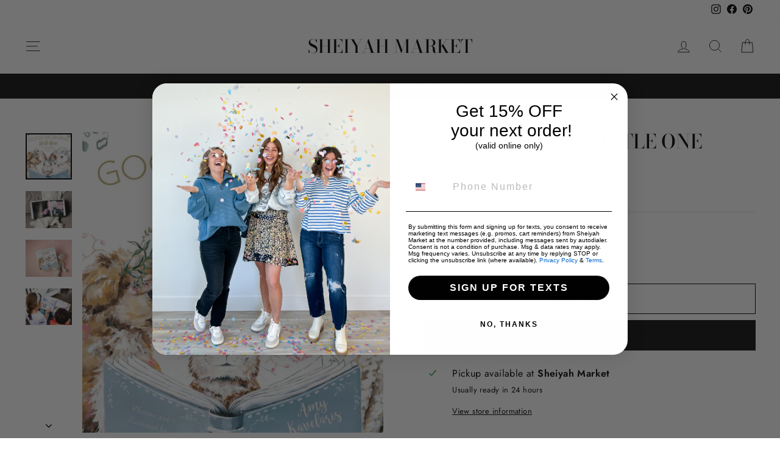

--- FILE ---
content_type: text/html; charset=utf-8
request_url: https://shop.sheiyahmarket.com/products/good-morning-little-one
body_size: 55137
content:
<!doctype html>
<html class="no-js" lang="en" dir="ltr">
<head>
  <meta charset="utf-8">
  <meta http-equiv="X-UA-Compatible" content="IE=edge,chrome=1">
  <meta name="viewport" content="width=device-width,initial-scale=1">
  <meta name="theme-color" content="#111111">
  <link rel="canonical" href="https://shop.sheiyahmarket.com/products/good-morning-little-one">
  <link rel="preconnect" href="https://cdn.shopify.com" crossorigin>
  <link rel="preconnect" href="https://fonts.shopifycdn.com" crossorigin>
  <link rel="dns-prefetch" href="https://productreviews.shopifycdn.com">
  <link rel="dns-prefetch" href="https://ajax.googleapis.com">
  <link rel="dns-prefetch" href="https://maps.googleapis.com">
  <link rel="dns-prefetch" href="https://maps.gstatic.com"><link rel="shortcut icon" href="//shop.sheiyahmarket.com/cdn/shop/files/Sheiyah_Market_double_circle_logo_32x32.png?v=1613621125" type="image/png" /><title>Good Morning Little One
&ndash; Sheiyah Market
</title>
<meta name="description" content="Reassure kids that God is carrying them throughout the day with these morning affirmations and whimsical illustrations from beloved author Amy Kavelaris. Adorable animals with gorgeous floral art and words of hope remind little ones of God&#39;s love, security, and peace for the day ahead. Through a child’s eyes, the world"><meta property="og:site_name" content="Sheiyah Market">
  <meta property="og:url" content="https://shop.sheiyahmarket.com/products/good-morning-little-one">
  <meta property="og:title" content="Good Morning Little One">
  <meta property="og:type" content="product">
  <meta property="og:description" content="Reassure kids that God is carrying them throughout the day with these morning affirmations and whimsical illustrations from beloved author Amy Kavelaris. Adorable animals with gorgeous floral art and words of hope remind little ones of God&#39;s love, security, and peace for the day ahead. Through a child’s eyes, the world"><meta property="og:image" content="http://shop.sheiyahmarket.com/cdn/shop/files/9781400231942_e8b60b75-54cf-40e5-9cab-83b728705dd9.webp?v=1684431207">
    <meta property="og:image:secure_url" content="https://shop.sheiyahmarket.com/cdn/shop/files/9781400231942_e8b60b75-54cf-40e5-9cab-83b728705dd9.webp?v=1684431207">
    <meta property="og:image:width" content="2048">
    <meta property="og:image:height" content="2048"><meta name="twitter:site" content="@">
  <meta name="twitter:card" content="summary_large_image">
  <meta name="twitter:title" content="Good Morning Little One">
  <meta name="twitter:description" content="Reassure kids that God is carrying them throughout the day with these morning affirmations and whimsical illustrations from beloved author Amy Kavelaris. Adorable animals with gorgeous floral art and words of hope remind little ones of God&#39;s love, security, and peace for the day ahead. Through a child’s eyes, the world">
<script async crossorigin fetchpriority="high" src="/cdn/shopifycloud/importmap-polyfill/es-modules-shim.2.4.0.js"></script>
<script type="importmap">
{
  "imports": {
    "element.base-media": "//shop.sheiyahmarket.com/cdn/shop/t/18/assets/element.base-media.js?v=61305152781971747521767456898",
    "element.image.parallax": "//shop.sheiyahmarket.com/cdn/shop/t/18/assets/element.image.parallax.js?v=59188309605188605141767456898",
    "element.model": "//shop.sheiyahmarket.com/cdn/shop/t/18/assets/element.model.js?v=104979259955732717291767456898",
    "element.quantity-selector": "//shop.sheiyahmarket.com/cdn/shop/t/18/assets/element.quantity-selector.js?v=68208048201360514121767456898",
    "element.text.rte": "//shop.sheiyahmarket.com/cdn/shop/t/18/assets/element.text.rte.js?v=28194737298593644281767456898",
    "element.video": "//shop.sheiyahmarket.com/cdn/shop/t/18/assets/element.video.js?v=110560105447302630031767456898",
    "is-land": "//shop.sheiyahmarket.com/cdn/shop/t/18/assets/is-land.min.js?v=92343381495565747271767456898",
    "util.misc": "//shop.sheiyahmarket.com/cdn/shop/t/18/assets/util.misc.js?v=117964846174238173191767456898",
    "util.product-loader": "//shop.sheiyahmarket.com/cdn/shop/t/18/assets/util.product-loader.js?v=71947287259713254281767456898",
    "util.resource-loader": "//shop.sheiyahmarket.com/cdn/shop/t/18/assets/util.resource-loader.js?v=81301169148003274841767456898",
    "vendor.in-view": "//shop.sheiyahmarket.com/cdn/shop/t/18/assets/vendor.in-view.js?v=126891093837844970591767456898"
  }
}
</script><script type="module" src="//shop.sheiyahmarket.com/cdn/shop/t/18/assets/is-land.min.js?v=92343381495565747271767456898"></script>
<style data-shopify>@font-face {
  font-family: "Bodoni Moda";
  font-weight: 500;
  font-style: normal;
  font-display: swap;
  src: url("//shop.sheiyahmarket.com/cdn/fonts/bodoni_moda/bodonimoda_n5.36d0da1db617c453fb46e8089790ab6dc72c2356.woff2") format("woff2"),
       url("//shop.sheiyahmarket.com/cdn/fonts/bodoni_moda/bodonimoda_n5.40f612bab009769f87511096f185d9228ad3baa3.woff") format("woff");
}

  @font-face {
  font-family: Jost;
  font-weight: 400;
  font-style: normal;
  font-display: swap;
  src: url("//shop.sheiyahmarket.com/cdn/fonts/jost/jost_n4.d47a1b6347ce4a4c9f437608011273009d91f2b7.woff2") format("woff2"),
       url("//shop.sheiyahmarket.com/cdn/fonts/jost/jost_n4.791c46290e672b3f85c3d1c651ef2efa3819eadd.woff") format("woff");
}


  @font-face {
  font-family: Jost;
  font-weight: 600;
  font-style: normal;
  font-display: swap;
  src: url("//shop.sheiyahmarket.com/cdn/fonts/jost/jost_n6.ec1178db7a7515114a2d84e3dd680832b7af8b99.woff2") format("woff2"),
       url("//shop.sheiyahmarket.com/cdn/fonts/jost/jost_n6.b1178bb6bdd3979fef38e103a3816f6980aeaff9.woff") format("woff");
}

  @font-face {
  font-family: Jost;
  font-weight: 400;
  font-style: italic;
  font-display: swap;
  src: url("//shop.sheiyahmarket.com/cdn/fonts/jost/jost_i4.b690098389649750ada222b9763d55796c5283a5.woff2") format("woff2"),
       url("//shop.sheiyahmarket.com/cdn/fonts/jost/jost_i4.fd766415a47e50b9e391ae7ec04e2ae25e7e28b0.woff") format("woff");
}

  @font-face {
  font-family: Jost;
  font-weight: 600;
  font-style: italic;
  font-display: swap;
  src: url("//shop.sheiyahmarket.com/cdn/fonts/jost/jost_i6.9af7e5f39e3a108c08f24047a4276332d9d7b85e.woff2") format("woff2"),
       url("//shop.sheiyahmarket.com/cdn/fonts/jost/jost_i6.2bf310262638f998ed206777ce0b9a3b98b6fe92.woff") format("woff");
}

</style><link href="//shop.sheiyahmarket.com/cdn/shop/t/18/assets/theme.css?v=93626464380700918791767456898" rel="stylesheet" type="text/css" media="all" />
<style data-shopify>:root {
    --typeHeaderPrimary: "Bodoni Moda";
    --typeHeaderFallback: serif;
    --typeHeaderSize: 38px;
    --typeHeaderWeight: 500;
    --typeHeaderLineHeight: 1;
    --typeHeaderSpacing: 0.0em;

    --typeBasePrimary:Jost;
    --typeBaseFallback:sans-serif;
    --typeBaseSize: 16px;
    --typeBaseWeight: 400;
    --typeBaseSpacing: 0.025em;
    --typeBaseLineHeight: 1.6;
    --typeBaselineHeightMinus01: 1.5;

    --typeCollectionTitle: 18px;

    --iconWeight: 2px;
    --iconLinecaps: miter;

    
        --buttonRadius: 0;
    

    --colorGridOverlayOpacity: 0.16;
    --colorAnnouncement: #0f0f0f;
    --colorAnnouncementText: #ffffff;

    --colorBody: #ffffff;
    --colorBodyAlpha05: rgba(255, 255, 255, 0.05);
    --colorBodyDim: #f2f2f2;
    --colorBodyLightDim: #fafafa;
    --colorBodyMediumDim: #f5f5f5;


    --colorBorder: #e8e8e1;

    --colorBtnPrimary: #111111;
    --colorBtnPrimaryLight: #2b2b2b;
    --colorBtnPrimaryDim: #040404;
    --colorBtnPrimaryText: #ffffff;

    --colorCartDot: #ff4f33;

    --colorDrawers: #ffffff;
    --colorDrawersDim: #f2f2f2;
    --colorDrawerBorder: #e8e8e1;
    --colorDrawerText: #000000;
    --colorDrawerTextDark: #000000;
    --colorDrawerButton: #111111;
    --colorDrawerButtonText: #ffffff;

    --colorFooter: #ffffff;
    --colorFooterText: #000000;
    --colorFooterTextAlpha01: #000000;

    --colorGridOverlay: #000000;
    --colorGridOverlayOpacity: 0.1;

    --colorHeaderTextAlpha01: rgba(0, 0, 0, 0.1);

    --colorHeroText: #ffffff;

    --colorSmallImageBg: #ffffff;
    --colorLargeImageBg: #0f0f0f;

    --colorImageOverlay: #000000;
    --colorImageOverlayOpacity: 0.1;
    --colorImageOverlayTextShadow: 0.2;

    --colorLink: #000000;

    --colorModalBg: rgba(230, 230, 230, 0.6);

    --colorNav: #ffffff;
    --colorNavText: #000000;

    --colorPrice: #1c1d1d;

    --colorSaleTag: #1c1d1d;
    --colorSaleTagText: #ffffff;

    --colorTextBody: #000000;
    --colorTextBodyAlpha015: rgba(0, 0, 0, 0.15);
    --colorTextBodyAlpha005: rgba(0, 0, 0, 0.05);
    --colorTextBodyAlpha008: rgba(0, 0, 0, 0.08);
    --colorTextSavings: #ff4e4e;

    --urlIcoSelect: url(//shop.sheiyahmarket.com/cdn/shop/t/18/assets/ico-select.svg);
    --urlIcoSelectFooter: url(//shop.sheiyahmarket.com/cdn/shop/t/18/assets/ico-select-footer.svg);
    --urlIcoSelectWhite: url(//shop.sheiyahmarket.com/cdn/shop/t/18/assets/ico-select-white.svg);

    --grid-gutter: 17px;
    --drawer-gutter: 20px;

    --sizeChartMargin: 25px 0;
    --sizeChartIconMargin: 5px;

    --newsletterReminderPadding: 40px;

    /*Shop Pay Installments*/
    --color-body-text: #000000;
    --color-body: #ffffff;
    --color-bg: #ffffff;
    }

    .placeholder-content {
    background-image: linear-gradient(100deg, #ffffff 40%, #f7f7f7 63%, #ffffff 79%);
    }</style><script>
    document.documentElement.className = document.documentElement.className.replace('no-js', 'js');

    window.theme = window.theme || {};
    theme.routes = {
      home: "/",
      cart: "/cart.js",
      cartPage: "/cart",
      cartAdd: "/cart/add.js",
      cartChange: "/cart/change.js",
      search: "/search",
      predictiveSearch: "/search/suggest"
    };
    theme.strings = {
      soldOut: "Sold Out",
      unavailable: "Unavailable",
      inStockLabel: "In stock, ready to ship",
      oneStockLabel: "Low stock - [count] item left",
      otherStockLabel: "Low stock - [count] items left",
      willNotShipUntil: "Ready to ship [date]",
      willBeInStockAfter: "Back in stock [date]",
      waitingForStock: "Backordered, shipping soon",
      savePrice: "Save [saved_amount]",
      cartEmpty: "Your cart is currently empty.",
      cartTermsConfirmation: "You must agree with the terms and conditions of sales to check out",
      searchCollections: "Collections",
      searchPages: "Pages",
      searchArticles: "Articles",
      productFrom: "from ",
      maxQuantity: "You can only have [quantity] of [title] in your cart."
    };
    theme.settings = {
      cartType: "page",
      isCustomerTemplate: false,
      moneyFormat: "${{amount}}",
      saveType: "dollar",
      productImageSize: "natural",
      productImageCover: false,
      predictiveSearch: true,
      predictiveSearchType: null,
      predictiveSearchVendor: false,
      predictiveSearchPrice: false,
      quickView: true,
      themeName: 'Impulse',
      themeVersion: "8.1.0"
    };
  </script>

  <script>window.performance && window.performance.mark && window.performance.mark('shopify.content_for_header.start');</script><meta name="google-site-verification" content="f8zLgqyIaAa-AgKI-m486U8sb4ySbA3RK5w7lemHhh4">
<meta name="google-site-verification" content="amWyHJHnQCJEHO3hpbKR2BkM_eEqFb6Klu9M-iYVPQI">
<meta name="google-site-verification" content="6q1IYS1xBclhh0inVueFzk0yvOQUzOktefqKihHMsOQ">
<meta name="facebook-domain-verification" content="25lhvwbwkwldoxp5z0krvqxn4lrheg">
<meta id="shopify-digital-wallet" name="shopify-digital-wallet" content="/35702603911/digital_wallets/dialog">
<meta name="shopify-checkout-api-token" content="32771abbf8e5275f014d95f74501bc13">
<meta id="in-context-paypal-metadata" data-shop-id="35702603911" data-venmo-supported="false" data-environment="production" data-locale="en_US" data-paypal-v4="true" data-currency="USD">
<link rel="alternate" type="application/json+oembed" href="https://shop.sheiyahmarket.com/products/good-morning-little-one.oembed">
<script async="async" src="/checkouts/internal/preloads.js?locale=en-US"></script>
<script id="apple-pay-shop-capabilities" type="application/json">{"shopId":35702603911,"countryCode":"US","currencyCode":"USD","merchantCapabilities":["supports3DS"],"merchantId":"gid:\/\/shopify\/Shop\/35702603911","merchantName":"Sheiyah Market","requiredBillingContactFields":["postalAddress","email","phone"],"requiredShippingContactFields":["postalAddress","email","phone"],"shippingType":"shipping","supportedNetworks":["visa","masterCard","amex","discover","elo","jcb"],"total":{"type":"pending","label":"Sheiyah Market","amount":"1.00"},"shopifyPaymentsEnabled":true,"supportsSubscriptions":true}</script>
<script id="shopify-features" type="application/json">{"accessToken":"32771abbf8e5275f014d95f74501bc13","betas":["rich-media-storefront-analytics"],"domain":"shop.sheiyahmarket.com","predictiveSearch":true,"shopId":35702603911,"locale":"en"}</script>
<script>var Shopify = Shopify || {};
Shopify.shop = "olde-berlin-village-shoppes.myshopify.com";
Shopify.locale = "en";
Shopify.currency = {"active":"USD","rate":"1.0"};
Shopify.country = "US";
Shopify.theme = {"name":"Impulse 8.1.0","id":157621944541,"schema_name":"Impulse","schema_version":"8.1.0","theme_store_id":857,"role":"main"};
Shopify.theme.handle = "null";
Shopify.theme.style = {"id":null,"handle":null};
Shopify.cdnHost = "shop.sheiyahmarket.com/cdn";
Shopify.routes = Shopify.routes || {};
Shopify.routes.root = "/";</script>
<script type="module">!function(o){(o.Shopify=o.Shopify||{}).modules=!0}(window);</script>
<script>!function(o){function n(){var o=[];function n(){o.push(Array.prototype.slice.apply(arguments))}return n.q=o,n}var t=o.Shopify=o.Shopify||{};t.loadFeatures=n(),t.autoloadFeatures=n()}(window);</script>
<script id="shop-js-analytics" type="application/json">{"pageType":"product"}</script>
<script defer="defer" async type="module" src="//shop.sheiyahmarket.com/cdn/shopifycloud/shop-js/modules/v2/client.init-shop-cart-sync_BApSsMSl.en.esm.js"></script>
<script defer="defer" async type="module" src="//shop.sheiyahmarket.com/cdn/shopifycloud/shop-js/modules/v2/chunk.common_CBoos6YZ.esm.js"></script>
<script type="module">
  await import("//shop.sheiyahmarket.com/cdn/shopifycloud/shop-js/modules/v2/client.init-shop-cart-sync_BApSsMSl.en.esm.js");
await import("//shop.sheiyahmarket.com/cdn/shopifycloud/shop-js/modules/v2/chunk.common_CBoos6YZ.esm.js");

  window.Shopify.SignInWithShop?.initShopCartSync?.({"fedCMEnabled":true,"windoidEnabled":true});

</script>
<script>(function() {
  var isLoaded = false;
  function asyncLoad() {
    if (isLoaded) return;
    isLoaded = true;
    var urls = ["https:\/\/peakrwds.com\/shopify\/customer\/sheiyah\/iframe.js?shop=olde-berlin-village-shoppes.myshopify.com","https:\/\/cdn.nfcube.com\/instafeed-ff80b1d1fb103bc399263a2005aa0eb4.js?shop=olde-berlin-village-shoppes.myshopify.com","https:\/\/shopify.shopthelook.app\/shopthelook.js?shop=olde-berlin-village-shoppes.myshopify.com","https:\/\/cdn.hextom.com\/js\/quickannouncementbar.js?shop=olde-berlin-village-shoppes.myshopify.com"];
    for (var i = 0; i < urls.length; i++) {
      var s = document.createElement('script');
      s.type = 'text/javascript';
      s.async = true;
      s.src = urls[i];
      var x = document.getElementsByTagName('script')[0];
      x.parentNode.insertBefore(s, x);
    }
  };
  if(window.attachEvent) {
    window.attachEvent('onload', asyncLoad);
  } else {
    window.addEventListener('load', asyncLoad, false);
  }
})();</script>
<script id="__st">var __st={"a":35702603911,"offset":-18000,"reqid":"916e6880-fd01-4f78-a7a1-bebfbc818397-1768872912","pageurl":"shop.sheiyahmarket.com\/products\/good-morning-little-one","u":"796a051d83ba","p":"product","rtyp":"product","rid":8067931013341};</script>
<script>window.ShopifyPaypalV4VisibilityTracking = true;</script>
<script id="captcha-bootstrap">!function(){'use strict';const t='contact',e='account',n='new_comment',o=[[t,t],['blogs',n],['comments',n],[t,'customer']],c=[[e,'customer_login'],[e,'guest_login'],[e,'recover_customer_password'],[e,'create_customer']],r=t=>t.map((([t,e])=>`form[action*='/${t}']:not([data-nocaptcha='true']) input[name='form_type'][value='${e}']`)).join(','),a=t=>()=>t?[...document.querySelectorAll(t)].map((t=>t.form)):[];function s(){const t=[...o],e=r(t);return a(e)}const i='password',u='form_key',d=['recaptcha-v3-token','g-recaptcha-response','h-captcha-response',i],f=()=>{try{return window.sessionStorage}catch{return}},m='__shopify_v',_=t=>t.elements[u];function p(t,e,n=!1){try{const o=window.sessionStorage,c=JSON.parse(o.getItem(e)),{data:r}=function(t){const{data:e,action:n}=t;return t[m]||n?{data:e,action:n}:{data:t,action:n}}(c);for(const[e,n]of Object.entries(r))t.elements[e]&&(t.elements[e].value=n);n&&o.removeItem(e)}catch(o){console.error('form repopulation failed',{error:o})}}const l='form_type',E='cptcha';function T(t){t.dataset[E]=!0}const w=window,h=w.document,L='Shopify',v='ce_forms',y='captcha';let A=!1;((t,e)=>{const n=(g='f06e6c50-85a8-45c8-87d0-21a2b65856fe',I='https://cdn.shopify.com/shopifycloud/storefront-forms-hcaptcha/ce_storefront_forms_captcha_hcaptcha.v1.5.2.iife.js',D={infoText:'Protected by hCaptcha',privacyText:'Privacy',termsText:'Terms'},(t,e,n)=>{const o=w[L][v],c=o.bindForm;if(c)return c(t,g,e,D).then(n);var r;o.q.push([[t,g,e,D],n]),r=I,A||(h.body.append(Object.assign(h.createElement('script'),{id:'captcha-provider',async:!0,src:r})),A=!0)});var g,I,D;w[L]=w[L]||{},w[L][v]=w[L][v]||{},w[L][v].q=[],w[L][y]=w[L][y]||{},w[L][y].protect=function(t,e){n(t,void 0,e),T(t)},Object.freeze(w[L][y]),function(t,e,n,w,h,L){const[v,y,A,g]=function(t,e,n){const i=e?o:[],u=t?c:[],d=[...i,...u],f=r(d),m=r(i),_=r(d.filter((([t,e])=>n.includes(e))));return[a(f),a(m),a(_),s()]}(w,h,L),I=t=>{const e=t.target;return e instanceof HTMLFormElement?e:e&&e.form},D=t=>v().includes(t);t.addEventListener('submit',(t=>{const e=I(t);if(!e)return;const n=D(e)&&!e.dataset.hcaptchaBound&&!e.dataset.recaptchaBound,o=_(e),c=g().includes(e)&&(!o||!o.value);(n||c)&&t.preventDefault(),c&&!n&&(function(t){try{if(!f())return;!function(t){const e=f();if(!e)return;const n=_(t);if(!n)return;const o=n.value;o&&e.removeItem(o)}(t);const e=Array.from(Array(32),(()=>Math.random().toString(36)[2])).join('');!function(t,e){_(t)||t.append(Object.assign(document.createElement('input'),{type:'hidden',name:u})),t.elements[u].value=e}(t,e),function(t,e){const n=f();if(!n)return;const o=[...t.querySelectorAll(`input[type='${i}']`)].map((({name:t})=>t)),c=[...d,...o],r={};for(const[a,s]of new FormData(t).entries())c.includes(a)||(r[a]=s);n.setItem(e,JSON.stringify({[m]:1,action:t.action,data:r}))}(t,e)}catch(e){console.error('failed to persist form',e)}}(e),e.submit())}));const S=(t,e)=>{t&&!t.dataset[E]&&(n(t,e.some((e=>e===t))),T(t))};for(const o of['focusin','change'])t.addEventListener(o,(t=>{const e=I(t);D(e)&&S(e,y())}));const B=e.get('form_key'),M=e.get(l),P=B&&M;t.addEventListener('DOMContentLoaded',(()=>{const t=y();if(P)for(const e of t)e.elements[l].value===M&&p(e,B);[...new Set([...A(),...v().filter((t=>'true'===t.dataset.shopifyCaptcha))])].forEach((e=>S(e,t)))}))}(h,new URLSearchParams(w.location.search),n,t,e,['guest_login'])})(!0,!0)}();</script>
<script integrity="sha256-4kQ18oKyAcykRKYeNunJcIwy7WH5gtpwJnB7kiuLZ1E=" data-source-attribution="shopify.loadfeatures" defer="defer" src="//shop.sheiyahmarket.com/cdn/shopifycloud/storefront/assets/storefront/load_feature-a0a9edcb.js" crossorigin="anonymous"></script>
<script data-source-attribution="shopify.dynamic_checkout.dynamic.init">var Shopify=Shopify||{};Shopify.PaymentButton=Shopify.PaymentButton||{isStorefrontPortableWallets:!0,init:function(){window.Shopify.PaymentButton.init=function(){};var t=document.createElement("script");t.src="https://shop.sheiyahmarket.com/cdn/shopifycloud/portable-wallets/latest/portable-wallets.en.js",t.type="module",document.head.appendChild(t)}};
</script>
<script data-source-attribution="shopify.dynamic_checkout.buyer_consent">
  function portableWalletsHideBuyerConsent(e){var t=document.getElementById("shopify-buyer-consent"),n=document.getElementById("shopify-subscription-policy-button");t&&n&&(t.classList.add("hidden"),t.setAttribute("aria-hidden","true"),n.removeEventListener("click",e))}function portableWalletsShowBuyerConsent(e){var t=document.getElementById("shopify-buyer-consent"),n=document.getElementById("shopify-subscription-policy-button");t&&n&&(t.classList.remove("hidden"),t.removeAttribute("aria-hidden"),n.addEventListener("click",e))}window.Shopify?.PaymentButton&&(window.Shopify.PaymentButton.hideBuyerConsent=portableWalletsHideBuyerConsent,window.Shopify.PaymentButton.showBuyerConsent=portableWalletsShowBuyerConsent);
</script>
<script>
  function portableWalletsCleanup(e){e&&e.src&&console.error("Failed to load portable wallets script "+e.src);var t=document.querySelectorAll("shopify-accelerated-checkout .shopify-payment-button__skeleton, shopify-accelerated-checkout-cart .wallet-cart-button__skeleton"),e=document.getElementById("shopify-buyer-consent");for(let e=0;e<t.length;e++)t[e].remove();e&&e.remove()}function portableWalletsNotLoadedAsModule(e){e instanceof ErrorEvent&&"string"==typeof e.message&&e.message.includes("import.meta")&&"string"==typeof e.filename&&e.filename.includes("portable-wallets")&&(window.removeEventListener("error",portableWalletsNotLoadedAsModule),window.Shopify.PaymentButton.failedToLoad=e,"loading"===document.readyState?document.addEventListener("DOMContentLoaded",window.Shopify.PaymentButton.init):window.Shopify.PaymentButton.init())}window.addEventListener("error",portableWalletsNotLoadedAsModule);
</script>

<script type="module" src="https://shop.sheiyahmarket.com/cdn/shopifycloud/portable-wallets/latest/portable-wallets.en.js" onError="portableWalletsCleanup(this)" crossorigin="anonymous"></script>
<script nomodule>
  document.addEventListener("DOMContentLoaded", portableWalletsCleanup);
</script>

<link id="shopify-accelerated-checkout-styles" rel="stylesheet" media="screen" href="https://shop.sheiyahmarket.com/cdn/shopifycloud/portable-wallets/latest/accelerated-checkout-backwards-compat.css" crossorigin="anonymous">
<style id="shopify-accelerated-checkout-cart">
        #shopify-buyer-consent {
  margin-top: 1em;
  display: inline-block;
  width: 100%;
}

#shopify-buyer-consent.hidden {
  display: none;
}

#shopify-subscription-policy-button {
  background: none;
  border: none;
  padding: 0;
  text-decoration: underline;
  font-size: inherit;
  cursor: pointer;
}

#shopify-subscription-policy-button::before {
  box-shadow: none;
}

      </style>

<script>window.performance && window.performance.mark && window.performance.mark('shopify.content_for_header.end');</script>

  <style data-shopify>
    :root {
      /* Root Variables */
      /* ========================= */
      --root-color-primary: #000000;
      --color-primary: #000000;
      --root-color-secondary: #ffffff;
      --color-secondary: #ffffff;
      --color-sale-tag: #1c1d1d;
      --color-sale-tag-text: #ffffff;
      --layout-section-padding-block: 3rem;
      --layout-section-padding-inline--md: 40px;
      --layout-section-max-inline-size: 1420px; 


      /* Text */
      /* ========================= */
      
      /* Body Font Styles */
      --element-text-font-family--body: Jost;
      --element-text-font-family-fallback--body: sans-serif;
      --element-text-font-weight--body: 400;
      --element-text-letter-spacing--body: 0.025em;
      --element-text-text-transform--body: none;

      /* Body Font Sizes */
      --element-text-font-size--body: initial;
      --element-text-font-size--body-xs: 12px;
      --element-text-font-size--body-sm: 14px;
      --element-text-font-size--body-md: 16px;
      --element-text-font-size--body-lg: 18px;
      
      /* Body Line Heights */
      --element-text-line-height--body: 1.6;

      /* Heading Font Styles */
      --element-text-font-family--heading: "Bodoni Moda";
      --element-text-font-family-fallback--heading: serif;
      --element-text-font-weight--heading: 500;
      --element-text-letter-spacing--heading: 0.0em;
      
      
      --element-text-text-transform--heading: uppercase;
       
      
      
      /* Heading Font Sizes */
      --element-text-font-size--heading-2xl: 54px;
      --element-text-font-size--heading-xl: 38px;
      --element-text-font-size--heading-lg: 32px;
      --element-text-font-size--heading-md: 30px;
      --element-text-font-size--heading-sm: 24px;
      --element-text-font-size--heading-xs: 22px;
      
      /* Heading Line Heights */
      --element-text-line-height--heading: 1;

      /* Buttons */
      /* ========================= */
      
          --element-button-radius: 0;
      

      --element-button-padding-block: 12px;
      --element-button-text-transform: uppercase;
      --element-button-font-weight: 800;
      --element-button-font-size: max(calc(var(--typeBaseSize) - 4px), 13px);
      --element-button-letter-spacing: .3em;

      /* Base Color Variables */
      --element-button-color-primary: #111111;
      --element-button-color-secondary: #ffffff;
      --element-button-shade-border: 100%;

      /* Hover State Variables */
      --element-button-shade-background--hover: 0%;
      --element-button-shade-border--hover: 100%;

      /* Focus State Variables */
      --element-button-color-focus: var(--color-focus);

      /* Inputs */
      /* ========================= */
      
          --element-icon-radius: 0;
      

      --element-input-font-size: var(--element-text-font-size--body-sm);
      --element-input-box-shadow-shade: 100%;

      /* Hover State Variables */
      --element-input-background-shade--hover: 0%;
      --element-input-box-shadow-spread-radius--hover: 1px;
    }

    @media only screen and (max-width: 768px) {
      :root {
        --element-button-font-size: max(calc(var(--typeBaseSize) - 5px), 11px);
      }
    }

    .element-radio {
        &:has(input[type='radio']:checked) {
          --element-button-color: var(--element-button-color-secondary);
        }
    }

    /* ATC Button Overrides */
    /* ========================= */

    .element-button[type="submit"],
    .element-button[type="submit"] .element-text,
    .element-button--shopify-payment-wrapper button {
      --element-button-padding-block: 13px;
      --element-button-padding-inline: 20px;
      --element-button-line-height: 1.42;
      --_font-size--body-md: var(--element-button-font-size);

      line-height: 1.42 !important;
    }

    /* When dynamic checkout is enabled */
    product-form:has(.element-button--shopify-payment-wrapper) {
      --element-button-color: #000000;

      .element-button[type="submit"],
      .element-button--shopify-payment-wrapper button {
        min-height: 50px !important;
      }

      .shopify-payment-button {
        margin: 0;
      }
    }

    /* Hover animation for non-angled buttons */
    body:not([data-button_style='angled']) .element-button[type="submit"] {
      position: relative;
      overflow: hidden;

      &:after {
        content: '';
        position: absolute;
        top: 0;
        left: 150%;
        width: 200%;
        height: 100%;
        transform: skewX(-20deg);
        background-image: linear-gradient(to right,transparent, rgba(255,255,255,.25),transparent);
      }

      &:hover:after {
        animation: shine 0.75s cubic-bezier(0.01, 0.56, 1, 1);
      }
    }

    /* ANGLED STYLE - ATC Button Overrides */
    /* ========================= */
    
    [data-button_style='angled'] {
      --element-button-shade-background--active: var(--element-button-shade-background);
      --element-button-shade-border--active: var(--element-button-shade-border);

      .element-button[type="submit"] {
        --_box-shadow: none;

        position: relative;
        max-width: 94%;
        border-top: 1px solid #111111;
        border-bottom: 1px solid #111111;
        
        &:before,
        &:after {
          content: '';
          position: absolute;
          display: block;
          top: -1px;
          bottom: -1px;
          width: 20px;
          transform: skewX(-12deg);
          background-color: #111111;
        }
        
        &:before {
          left: -6px;
        }
        
        &:after {
          right: -6px;
        }
      }

      /* When dynamic checkout is enabled */
      product-form:has(.element-button--shopify-payment-wrapper) {
        .element-button[type="submit"]:before,
        .element-button[type="submit"]:after {
          background-color: color-mix(in srgb,var(--_color-text) var(--_shade-background),var(--_color-background));
          border-top: 1px solid #111111;
          border-bottom: 1px solid #111111;
        }

        .element-button[type="submit"]:before {
          border-left: 1px solid #111111;
        }
        
        .element-button[type="submit"]:after {
          border-right: 1px solid #111111;
        }
      }

      .element-button--shopify-payment-wrapper {
        --_color-background: #111111;

        button:hover,
        button:before,
        button:after {
          background-color: color-mix(in srgb,var(--_color-text) var(--_shade-background),var(--_color-background)) !important;
        }

        button:not(button:focus-visible) {
          box-shadow: none !important;
        }
      }
    }
  </style>

  <script src="//shop.sheiyahmarket.com/cdn/shop/t/18/assets/vendor-scripts-v12.js" defer="defer"></script><script src="//shop.sheiyahmarket.com/cdn/shop/t/18/assets/theme.js?v=22325264162658116151767457055" defer="defer"></script>
<!-- BEGIN app block: shopify://apps/klaviyo-email-marketing-sms/blocks/klaviyo-onsite-embed/2632fe16-c075-4321-a88b-50b567f42507 -->












  <script async src="https://static.klaviyo.com/onsite/js/VpcpNc/klaviyo.js?company_id=VpcpNc"></script>
  <script>!function(){if(!window.klaviyo){window._klOnsite=window._klOnsite||[];try{window.klaviyo=new Proxy({},{get:function(n,i){return"push"===i?function(){var n;(n=window._klOnsite).push.apply(n,arguments)}:function(){for(var n=arguments.length,o=new Array(n),w=0;w<n;w++)o[w]=arguments[w];var t="function"==typeof o[o.length-1]?o.pop():void 0,e=new Promise((function(n){window._klOnsite.push([i].concat(o,[function(i){t&&t(i),n(i)}]))}));return e}}})}catch(n){window.klaviyo=window.klaviyo||[],window.klaviyo.push=function(){var n;(n=window._klOnsite).push.apply(n,arguments)}}}}();</script>

  
    <script id="viewed_product">
      if (item == null) {
        var _learnq = _learnq || [];

        var MetafieldReviews = null
        var MetafieldYotpoRating = null
        var MetafieldYotpoCount = null
        var MetafieldLooxRating = null
        var MetafieldLooxCount = null
        var okendoProduct = null
        var okendoProductReviewCount = null
        var okendoProductReviewAverageValue = null
        try {
          // The following fields are used for Customer Hub recently viewed in order to add reviews.
          // This information is not part of __kla_viewed. Instead, it is part of __kla_viewed_reviewed_items
          MetafieldReviews = {};
          MetafieldYotpoRating = null
          MetafieldYotpoCount = null
          MetafieldLooxRating = null
          MetafieldLooxCount = null

          okendoProduct = null
          // If the okendo metafield is not legacy, it will error, which then requires the new json formatted data
          if (okendoProduct && 'error' in okendoProduct) {
            okendoProduct = null
          }
          okendoProductReviewCount = okendoProduct ? okendoProduct.reviewCount : null
          okendoProductReviewAverageValue = okendoProduct ? okendoProduct.reviewAverageValue : null
        } catch (error) {
          console.error('Error in Klaviyo onsite reviews tracking:', error);
        }

        var item = {
          Name: "Good Morning Little One",
          ProductID: 8067931013341,
          Categories: ["All","All Products with Exclusions","Books","Kids Books"],
          ImageURL: "https://shop.sheiyahmarket.com/cdn/shop/files/9781400231942_e8b60b75-54cf-40e5-9cab-83b728705dd9_grande.webp?v=1684431207",
          URL: "https://shop.sheiyahmarket.com/products/good-morning-little-one",
          Brand: "Sheiyah Market",
          Price: "$17.99",
          Value: "17.99",
          CompareAtPrice: "$0.00"
        };
        _learnq.push(['track', 'Viewed Product', item]);
        _learnq.push(['trackViewedItem', {
          Title: item.Name,
          ItemId: item.ProductID,
          Categories: item.Categories,
          ImageUrl: item.ImageURL,
          Url: item.URL,
          Metadata: {
            Brand: item.Brand,
            Price: item.Price,
            Value: item.Value,
            CompareAtPrice: item.CompareAtPrice
          },
          metafields:{
            reviews: MetafieldReviews,
            yotpo:{
              rating: MetafieldYotpoRating,
              count: MetafieldYotpoCount,
            },
            loox:{
              rating: MetafieldLooxRating,
              count: MetafieldLooxCount,
            },
            okendo: {
              rating: okendoProductReviewAverageValue,
              count: okendoProductReviewCount,
            }
          }
        }]);
      }
    </script>
  




  <script>
    window.klaviyoReviewsProductDesignMode = false
  </script>







<!-- END app block --><!-- BEGIN app block: shopify://apps/swatcher-color-swatch-option/blocks/app-embed/95b5b837-eb82-4723-827b-eeecac269bbd --><!-- GSSTART Code for Swatches body. Do not change --><script   type="text/javascript"  src="https://gravity-software.com/showswatches/js/shopify/variantswatches35702603911.js?v=d016f4a498d31c9d1a1d6b6a21b7f022f48f5d262792ea332bdef9939ca7f5a7"></script><script> gsPathOfRequest = "product"; </script>


<div id="gs-image-preload" style="display:none !important;"><script>  window.gsShopUrl = "https://shop.sheiyahmarket.com"; window.gsProductHandle = "good-morning-little-one"; </script> <div id="gslinks"></div> <script type="text/javascript" > gsSliderDefaultV = "43851002511581"; </script>

	<script type="text/javascript" > gsSliderDefaultV = "43851002511581"; </script>

    
    
    
<span class="gs-variant-data"
            data-product-id="8067931013341"
            data-product-handle="good-morning-little-one"
	    data-product-available="true"
            data-src="//shop.sheiyahmarket.com/cdn/shop/files/9781400231942_e8b60b75-54cf-40e5-9cab-83b728705dd9_256x.webp?v=1684431207"
            data-product-options='Title'
            data-srcset='variantOptions=Default Title;;&&thumbSrc=//shop.sheiyahmarket.com/cdn/shopifycloud/storefront/assets/no-image-50-e6fb86f4_50x.gif&&variantId=43851002511581&&inventoryPolicy=deny&&inventoryQuantity=24&&variantAvailable=true,' option1Images="&&Default Title&&||&&" option2Images="&&&&||&&" option3Images="&&&&||&&" ></span></div><!-- Code for Swatches body. Do not change GSEND -->
 
<!-- END app block --><!-- BEGIN app block: shopify://apps/judge-me-reviews/blocks/judgeme_core/61ccd3b1-a9f2-4160-9fe9-4fec8413e5d8 --><!-- Start of Judge.me Core -->






<link rel="dns-prefetch" href="https://cdnwidget.judge.me">
<link rel="dns-prefetch" href="https://cdn.judge.me">
<link rel="dns-prefetch" href="https://cdn1.judge.me">
<link rel="dns-prefetch" href="https://api.judge.me">

<script data-cfasync='false' class='jdgm-settings-script'>window.jdgmSettings={"pagination":5,"disable_web_reviews":false,"badge_no_review_text":"No reviews","badge_n_reviews_text":"{{ n }} review/reviews","badge_star_color":"#000000","hide_badge_preview_if_no_reviews":true,"badge_hide_text":true,"enforce_center_preview_badge":false,"widget_title":"Customer Reviews","widget_open_form_text":"Write a review","widget_close_form_text":"Cancel review","widget_refresh_page_text":"Refresh page","widget_summary_text":"Based on {{ number_of_reviews }} review/reviews","widget_no_review_text":"Be the first to write a review","widget_name_field_text":"Display name","widget_verified_name_field_text":"Verified Name (public)","widget_name_placeholder_text":"Display name","widget_required_field_error_text":"This field is required.","widget_email_field_text":"Email address","widget_verified_email_field_text":"Verified Email (private, can not be edited)","widget_email_placeholder_text":"Your email address","widget_email_field_error_text":"Please enter a valid email address.","widget_rating_field_text":"Rating","widget_review_title_field_text":"Review Title","widget_review_title_placeholder_text":"Give your review a title","widget_review_body_field_text":"Review content","widget_review_body_placeholder_text":"Start writing here...","widget_pictures_field_text":"Picture/Video (optional)","widget_submit_review_text":"Submit Review","widget_submit_verified_review_text":"Submit Verified Review","widget_submit_success_msg_with_auto_publish":"Thank you! Please refresh the page in a few moments to see your review. You can remove or edit your review by logging into \u003ca href='https://judge.me/login' target='_blank' rel='nofollow noopener'\u003eJudge.me\u003c/a\u003e","widget_submit_success_msg_no_auto_publish":"Thank you! Your review will be published as soon as it is approved by the shop admin. You can remove or edit your review by logging into \u003ca href='https://judge.me/login' target='_blank' rel='nofollow noopener'\u003eJudge.me\u003c/a\u003e","widget_show_default_reviews_out_of_total_text":"Showing {{ n_reviews_shown }} out of {{ n_reviews }} reviews.","widget_show_all_link_text":"Show all","widget_show_less_link_text":"Show less","widget_author_said_text":"{{ reviewer_name }} said:","widget_days_text":"{{ n }} days ago","widget_weeks_text":"{{ n }} week/weeks ago","widget_months_text":"{{ n }} month/months ago","widget_years_text":"{{ n }} year/years ago","widget_yesterday_text":"Yesterday","widget_today_text":"Today","widget_replied_text":"\u003e\u003e {{ shop_name }} replied:","widget_read_more_text":"Read more","widget_reviewer_name_as_initial":"","widget_rating_filter_color":"#fbcd0a","widget_rating_filter_see_all_text":"See all reviews","widget_sorting_most_recent_text":"Most Recent","widget_sorting_highest_rating_text":"Highest Rating","widget_sorting_lowest_rating_text":"Lowest Rating","widget_sorting_with_pictures_text":"Only Pictures","widget_sorting_most_helpful_text":"Most Helpful","widget_open_question_form_text":"Ask a question","widget_reviews_subtab_text":"Reviews","widget_questions_subtab_text":"Questions","widget_question_label_text":"Question","widget_answer_label_text":"Answer","widget_question_placeholder_text":"Write your question here","widget_submit_question_text":"Submit Question","widget_question_submit_success_text":"Thank you for your question! We will notify you once it gets answered.","widget_star_color":"#000000","verified_badge_text":"Verified","verified_badge_bg_color":"","verified_badge_text_color":"","verified_badge_placement":"left-of-reviewer-name","widget_review_max_height":"","widget_hide_border":false,"widget_social_share":false,"widget_thumb":false,"widget_review_location_show":false,"widget_location_format":"","all_reviews_include_out_of_store_products":true,"all_reviews_out_of_store_text":"(out of store)","all_reviews_pagination":100,"all_reviews_product_name_prefix_text":"about","enable_review_pictures":false,"enable_question_anwser":false,"widget_theme":"default","review_date_format":"mm/dd/yyyy","default_sort_method":"most-recent","widget_product_reviews_subtab_text":"Product Reviews","widget_shop_reviews_subtab_text":"Shop Reviews","widget_other_products_reviews_text":"Reviews for other products","widget_store_reviews_subtab_text":"Store reviews","widget_no_store_reviews_text":"This store hasn't received any reviews yet","widget_web_restriction_product_reviews_text":"This product hasn't received any reviews yet","widget_no_items_text":"No items found","widget_show_more_text":"Show more","widget_write_a_store_review_text":"Write a Store Review","widget_other_languages_heading":"Reviews in Other Languages","widget_translate_review_text":"Translate review to {{ language }}","widget_translating_review_text":"Translating...","widget_show_original_translation_text":"Show original ({{ language }})","widget_translate_review_failed_text":"Review couldn't be translated.","widget_translate_review_retry_text":"Retry","widget_translate_review_try_again_later_text":"Try again later","show_product_url_for_grouped_product":false,"widget_sorting_pictures_first_text":"Pictures First","show_pictures_on_all_rev_page_mobile":false,"show_pictures_on_all_rev_page_desktop":false,"floating_tab_hide_mobile_install_preference":false,"floating_tab_button_name":"★ Reviews","floating_tab_title":"Let customers speak for us","floating_tab_button_color":"","floating_tab_button_background_color":"","floating_tab_url":"","floating_tab_url_enabled":false,"floating_tab_tab_style":"text","all_reviews_text_badge_text":"Customers rate us {{ shop.metafields.judgeme.all_reviews_rating | round: 1 }}/5 based on {{ shop.metafields.judgeme.all_reviews_count }} reviews.","all_reviews_text_badge_text_branded_style":"{{ shop.metafields.judgeme.all_reviews_rating | round: 1 }} out of 5 stars based on {{ shop.metafields.judgeme.all_reviews_count }} reviews","is_all_reviews_text_badge_a_link":false,"show_stars_for_all_reviews_text_badge":false,"all_reviews_text_badge_url":"","all_reviews_text_style":"branded","all_reviews_text_color_style":"custom","all_reviews_text_color":"#000000","all_reviews_text_show_jm_brand":false,"featured_carousel_show_header":true,"featured_carousel_title":"Let customers speak for us","testimonials_carousel_title":"Customers are saying","videos_carousel_title":"Real customer stories","cards_carousel_title":"Customers are saying","featured_carousel_count_text":"from {{ n }} reviews","featured_carousel_add_link_to_all_reviews_page":false,"featured_carousel_url":"","featured_carousel_show_images":true,"featured_carousel_autoslide_interval":5,"featured_carousel_arrows_on_the_sides":false,"featured_carousel_height":250,"featured_carousel_width":80,"featured_carousel_image_size":0,"featured_carousel_image_height":250,"featured_carousel_arrow_color":"#eeeeee","verified_count_badge_style":"branded","verified_count_badge_orientation":"horizontal","verified_count_badge_color_style":"custom","verified_count_badge_color":"#000000","is_verified_count_badge_a_link":false,"verified_count_badge_url":"","verified_count_badge_show_jm_brand":true,"widget_rating_preset_default":5,"widget_first_sub_tab":"product-reviews","widget_show_histogram":true,"widget_histogram_use_custom_color":false,"widget_pagination_use_custom_color":false,"widget_star_use_custom_color":false,"widget_verified_badge_use_custom_color":false,"widget_write_review_use_custom_color":false,"picture_reminder_submit_button":"Upload Pictures","enable_review_videos":false,"mute_video_by_default":false,"widget_sorting_videos_first_text":"Videos First","widget_review_pending_text":"Pending","featured_carousel_items_for_large_screen":3,"social_share_options_order":"Facebook,Twitter","remove_microdata_snippet":true,"disable_json_ld":false,"enable_json_ld_products":false,"preview_badge_show_question_text":false,"preview_badge_no_question_text":"No questions","preview_badge_n_question_text":"{{ number_of_questions }} question/questions","qa_badge_show_icon":false,"qa_badge_position":"same-row","remove_judgeme_branding":false,"widget_add_search_bar":false,"widget_search_bar_placeholder":"Search","widget_sorting_verified_only_text":"Verified only","featured_carousel_theme":"compact","featured_carousel_show_rating":true,"featured_carousel_show_title":true,"featured_carousel_show_body":true,"featured_carousel_show_date":false,"featured_carousel_show_reviewer":true,"featured_carousel_show_product":false,"featured_carousel_header_background_color":"#108474","featured_carousel_header_text_color":"#ffffff","featured_carousel_name_product_separator":"reviewed","featured_carousel_full_star_background":"#108474","featured_carousel_empty_star_background":"#dadada","featured_carousel_vertical_theme_background":"#f9fafb","featured_carousel_verified_badge_enable":false,"featured_carousel_verified_badge_color":"#108474","featured_carousel_border_style":"round","featured_carousel_review_line_length_limit":3,"featured_carousel_more_reviews_button_text":"Read more reviews","featured_carousel_view_product_button_text":"View product","all_reviews_page_load_reviews_on":"scroll","all_reviews_page_load_more_text":"Load More Reviews","disable_fb_tab_reviews":false,"enable_ajax_cdn_cache":false,"widget_advanced_speed_features":5,"widget_public_name_text":"displayed publicly like","default_reviewer_name":"John Smith","default_reviewer_name_has_non_latin":true,"widget_reviewer_anonymous":"Anonymous","medals_widget_title":"Judge.me Review Medals","medals_widget_background_color":"#f9fafb","medals_widget_position":"footer_all_pages","medals_widget_border_color":"#f9fafb","medals_widget_verified_text_position":"left","medals_widget_use_monochromatic_version":true,"medals_widget_elements_color":"#000000","show_reviewer_avatar":true,"widget_invalid_yt_video_url_error_text":"Not a YouTube video URL","widget_max_length_field_error_text":"Please enter no more than {0} characters.","widget_show_country_flag":false,"widget_show_collected_via_shop_app":true,"widget_verified_by_shop_badge_style":"light","widget_verified_by_shop_text":"Verified by Shop","widget_show_photo_gallery":false,"widget_load_with_code_splitting":true,"widget_ugc_install_preference":false,"widget_ugc_title":"Made by us, Shared by you","widget_ugc_subtitle":"Tag us to see your picture featured in our page","widget_ugc_arrows_color":"#ffffff","widget_ugc_primary_button_text":"Buy Now","widget_ugc_primary_button_background_color":"#108474","widget_ugc_primary_button_text_color":"#ffffff","widget_ugc_primary_button_border_width":"0","widget_ugc_primary_button_border_style":"none","widget_ugc_primary_button_border_color":"#108474","widget_ugc_primary_button_border_radius":"25","widget_ugc_secondary_button_text":"Load More","widget_ugc_secondary_button_background_color":"#ffffff","widget_ugc_secondary_button_text_color":"#108474","widget_ugc_secondary_button_border_width":"2","widget_ugc_secondary_button_border_style":"solid","widget_ugc_secondary_button_border_color":"#108474","widget_ugc_secondary_button_border_radius":"25","widget_ugc_reviews_button_text":"View Reviews","widget_ugc_reviews_button_background_color":"#ffffff","widget_ugc_reviews_button_text_color":"#108474","widget_ugc_reviews_button_border_width":"2","widget_ugc_reviews_button_border_style":"solid","widget_ugc_reviews_button_border_color":"#108474","widget_ugc_reviews_button_border_radius":"25","widget_ugc_reviews_button_link_to":"judgeme-reviews-page","widget_ugc_show_post_date":true,"widget_ugc_max_width":"800","widget_rating_metafield_value_type":true,"widget_primary_color":"#000000","widget_enable_secondary_color":false,"widget_secondary_color":"#FFFFFF","widget_summary_average_rating_text":"{{ average_rating }} out of 5","widget_media_grid_title":"Customer photos \u0026 videos","widget_media_grid_see_more_text":"See more","widget_round_style":false,"widget_show_product_medals":false,"widget_verified_by_judgeme_text":"Verified by Judge.me","widget_show_store_medals":true,"widget_verified_by_judgeme_text_in_store_medals":"Verified by Judge.me","widget_media_field_exceed_quantity_message":"Sorry, we can only accept {{ max_media }} for one review.","widget_media_field_exceed_limit_message":"{{ file_name }} is too large, please select a {{ media_type }} less than {{ size_limit }}MB.","widget_review_submitted_text":"Review Submitted!","widget_question_submitted_text":"Question Submitted!","widget_close_form_text_question":"Cancel","widget_write_your_answer_here_text":"Write your answer here","widget_enabled_branded_link":true,"widget_show_collected_by_judgeme":false,"widget_reviewer_name_color":"","widget_write_review_text_color":"","widget_write_review_bg_color":"","widget_collected_by_judgeme_text":"collected by Judge.me","widget_pagination_type":"standard","widget_load_more_text":"Load More","widget_load_more_color":"#108474","widget_full_review_text":"Full Review","widget_read_more_reviews_text":"Read More Reviews","widget_read_questions_text":"Read Questions","widget_questions_and_answers_text":"Questions \u0026 Answers","widget_verified_by_text":"Verified by","widget_verified_text":"Verified","widget_number_of_reviews_text":"{{ number_of_reviews }} reviews","widget_back_button_text":"Back","widget_next_button_text":"Next","widget_custom_forms_filter_button":"Filters","custom_forms_style":"horizontal","widget_show_review_information":false,"how_reviews_are_collected":"How reviews are collected?","widget_show_review_keywords":false,"widget_gdpr_statement":"How we use your data: We'll only contact you about the review you left, and only if necessary. By submitting your review, you agree to Judge.me's \u003ca href='https://judge.me/terms' target='_blank' rel='nofollow noopener'\u003eterms\u003c/a\u003e, \u003ca href='https://judge.me/privacy' target='_blank' rel='nofollow noopener'\u003eprivacy\u003c/a\u003e and \u003ca href='https://judge.me/content-policy' target='_blank' rel='nofollow noopener'\u003econtent\u003c/a\u003e policies.","widget_multilingual_sorting_enabled":false,"widget_translate_review_content_enabled":false,"widget_translate_review_content_method":"manual","popup_widget_review_selection":"automatically_with_pictures","popup_widget_round_border_style":true,"popup_widget_show_title":true,"popup_widget_show_body":true,"popup_widget_show_reviewer":false,"popup_widget_show_product":true,"popup_widget_show_pictures":true,"popup_widget_use_review_picture":true,"popup_widget_show_on_home_page":true,"popup_widget_show_on_product_page":true,"popup_widget_show_on_collection_page":true,"popup_widget_show_on_cart_page":true,"popup_widget_position":"bottom_left","popup_widget_first_review_delay":5,"popup_widget_duration":5,"popup_widget_interval":5,"popup_widget_review_count":5,"popup_widget_hide_on_mobile":true,"review_snippet_widget_round_border_style":true,"review_snippet_widget_card_color":"#FFFFFF","review_snippet_widget_slider_arrows_background_color":"#FFFFFF","review_snippet_widget_slider_arrows_color":"#000000","review_snippet_widget_star_color":"#108474","show_product_variant":false,"all_reviews_product_variant_label_text":"Variant: ","widget_show_verified_branding":false,"widget_ai_summary_title":"Customers say","widget_ai_summary_disclaimer":"AI-powered review summary based on recent customer reviews","widget_show_ai_summary":false,"widget_show_ai_summary_bg":false,"widget_show_review_title_input":true,"redirect_reviewers_invited_via_email":"review_widget","request_store_review_after_product_review":false,"request_review_other_products_in_order":false,"review_form_color_scheme":"default","review_form_corner_style":"square","review_form_star_color":{},"review_form_text_color":"#333333","review_form_background_color":"#ffffff","review_form_field_background_color":"#fafafa","review_form_button_color":{},"review_form_button_text_color":"#ffffff","review_form_modal_overlay_color":"#000000","review_content_screen_title_text":"How would you rate this product?","review_content_introduction_text":"We would love it if you would share a bit about your experience.","store_review_form_title_text":"How would you rate this store?","store_review_form_introduction_text":"We would love it if you would share a bit about your experience.","show_review_guidance_text":true,"one_star_review_guidance_text":"Poor","five_star_review_guidance_text":"Great","customer_information_screen_title_text":"About you","customer_information_introduction_text":"Please tell us more about you.","custom_questions_screen_title_text":"Your experience in more detail","custom_questions_introduction_text":"Here are a few questions to help us understand more about your experience.","review_submitted_screen_title_text":"Thanks for your review!","review_submitted_screen_thank_you_text":"We are processing it and it will appear on the store soon.","review_submitted_screen_email_verification_text":"Please confirm your email by clicking the link we just sent you. This helps us keep reviews authentic.","review_submitted_request_store_review_text":"Would you like to share your experience of shopping with us?","review_submitted_review_other_products_text":"Would you like to review these products?","store_review_screen_title_text":"Would you like to share your experience of shopping with us?","store_review_introduction_text":"We value your feedback and use it to improve. Please share any thoughts or suggestions you have.","reviewer_media_screen_title_picture_text":"Share a picture","reviewer_media_introduction_picture_text":"Upload a photo to support your review.","reviewer_media_screen_title_video_text":"Share a video","reviewer_media_introduction_video_text":"Upload a video to support your review.","reviewer_media_screen_title_picture_or_video_text":"Share a picture or video","reviewer_media_introduction_picture_or_video_text":"Upload a photo or video to support your review.","reviewer_media_youtube_url_text":"Paste your Youtube URL here","advanced_settings_next_step_button_text":"Next","advanced_settings_close_review_button_text":"Close","modal_write_review_flow":false,"write_review_flow_required_text":"Required","write_review_flow_privacy_message_text":"We respect your privacy.","write_review_flow_anonymous_text":"Post review as anonymous","write_review_flow_visibility_text":"This won't be visible to other customers.","write_review_flow_multiple_selection_help_text":"Select as many as you like","write_review_flow_single_selection_help_text":"Select one option","write_review_flow_required_field_error_text":"This field is required","write_review_flow_invalid_email_error_text":"Please enter a valid email address","write_review_flow_max_length_error_text":"Max. {{ max_length }} characters.","write_review_flow_media_upload_text":"\u003cb\u003eClick to upload\u003c/b\u003e or drag and drop","write_review_flow_gdpr_statement":"We'll only contact you about your review if necessary. By submitting your review, you agree to our \u003ca href='https://judge.me/terms' target='_blank' rel='nofollow noopener'\u003eterms and conditions\u003c/a\u003e and \u003ca href='https://judge.me/privacy' target='_blank' rel='nofollow noopener'\u003eprivacy policy\u003c/a\u003e.","rating_only_reviews_enabled":false,"show_negative_reviews_help_screen":false,"new_review_flow_help_screen_rating_threshold":3,"negative_review_resolution_screen_title_text":"Tell us more","negative_review_resolution_text":"Your experience matters to us. If there were issues with your purchase, we're here to help. Feel free to reach out to us, we'd love the opportunity to make things right.","negative_review_resolution_button_text":"Contact us","negative_review_resolution_proceed_with_review_text":"Leave a review","negative_review_resolution_subject":"Issue with purchase from {{ shop_name }}.{{ order_name }}","preview_badge_collection_page_install_status":false,"widget_review_custom_css":"","preview_badge_custom_css":"","preview_badge_stars_count":"5-stars","featured_carousel_custom_css":"","floating_tab_custom_css":"","all_reviews_widget_custom_css":"","medals_widget_custom_css":"","verified_badge_custom_css":"","all_reviews_text_custom_css":"","transparency_badges_collected_via_store_invite":false,"transparency_badges_from_another_provider":false,"transparency_badges_collected_from_store_visitor":false,"transparency_badges_collected_by_verified_review_provider":false,"transparency_badges_earned_reward":false,"transparency_badges_collected_via_store_invite_text":"Review collected via store invitation","transparency_badges_from_another_provider_text":"Review collected from another provider","transparency_badges_collected_from_store_visitor_text":"Review collected from a store visitor","transparency_badges_written_in_google_text":"Review written in Google","transparency_badges_written_in_etsy_text":"Review written in Etsy","transparency_badges_written_in_shop_app_text":"Review written in Shop App","transparency_badges_earned_reward_text":"Review earned a reward for future purchase","product_review_widget_per_page":10,"widget_store_review_label_text":"Review about the store","checkout_comment_extension_title_on_product_page":"Customer Comments","checkout_comment_extension_num_latest_comment_show":5,"checkout_comment_extension_format":"name_and_timestamp","checkout_comment_customer_name":"last_initial","checkout_comment_comment_notification":true,"preview_badge_collection_page_install_preference":false,"preview_badge_home_page_install_preference":false,"preview_badge_product_page_install_preference":false,"review_widget_install_preference":"","review_carousel_install_preference":false,"floating_reviews_tab_install_preference":"none","verified_reviews_count_badge_install_preference":false,"all_reviews_text_install_preference":false,"review_widget_best_location":false,"judgeme_medals_install_preference":false,"review_widget_revamp_enabled":false,"review_widget_qna_enabled":false,"review_widget_header_theme":"minimal","review_widget_widget_title_enabled":true,"review_widget_header_text_size":"medium","review_widget_header_text_weight":"regular","review_widget_average_rating_style":"compact","review_widget_bar_chart_enabled":true,"review_widget_bar_chart_type":"numbers","review_widget_bar_chart_style":"standard","review_widget_expanded_media_gallery_enabled":false,"review_widget_reviews_section_theme":"standard","review_widget_image_style":"thumbnails","review_widget_review_image_ratio":"square","review_widget_stars_size":"medium","review_widget_verified_badge":"standard_text","review_widget_review_title_text_size":"medium","review_widget_review_text_size":"medium","review_widget_review_text_length":"medium","review_widget_number_of_columns_desktop":3,"review_widget_carousel_transition_speed":5,"review_widget_custom_questions_answers_display":"always","review_widget_button_text_color":"#FFFFFF","review_widget_text_color":"#000000","review_widget_lighter_text_color":"#7B7B7B","review_widget_corner_styling":"soft","review_widget_review_word_singular":"review","review_widget_review_word_plural":"reviews","review_widget_voting_label":"Helpful?","review_widget_shop_reply_label":"Reply from {{ shop_name }}:","review_widget_filters_title":"Filters","qna_widget_question_word_singular":"Question","qna_widget_question_word_plural":"Questions","qna_widget_answer_reply_label":"Answer from {{ answerer_name }}:","qna_content_screen_title_text":"Ask a question about this product","qna_widget_question_required_field_error_text":"Please enter your question.","qna_widget_flow_gdpr_statement":"We'll only contact you about your question if necessary. By submitting your question, you agree to our \u003ca href='https://judge.me/terms' target='_blank' rel='nofollow noopener'\u003eterms and conditions\u003c/a\u003e and \u003ca href='https://judge.me/privacy' target='_blank' rel='nofollow noopener'\u003eprivacy policy\u003c/a\u003e.","qna_widget_question_submitted_text":"Thanks for your question!","qna_widget_close_form_text_question":"Close","qna_widget_question_submit_success_text":"We’ll notify you by email when your question is answered.","all_reviews_widget_v2025_enabled":false,"all_reviews_widget_v2025_header_theme":"default","all_reviews_widget_v2025_widget_title_enabled":true,"all_reviews_widget_v2025_header_text_size":"medium","all_reviews_widget_v2025_header_text_weight":"regular","all_reviews_widget_v2025_average_rating_style":"compact","all_reviews_widget_v2025_bar_chart_enabled":true,"all_reviews_widget_v2025_bar_chart_type":"numbers","all_reviews_widget_v2025_bar_chart_style":"standard","all_reviews_widget_v2025_expanded_media_gallery_enabled":false,"all_reviews_widget_v2025_show_store_medals":true,"all_reviews_widget_v2025_show_photo_gallery":true,"all_reviews_widget_v2025_show_review_keywords":false,"all_reviews_widget_v2025_show_ai_summary":false,"all_reviews_widget_v2025_show_ai_summary_bg":false,"all_reviews_widget_v2025_add_search_bar":false,"all_reviews_widget_v2025_default_sort_method":"most-recent","all_reviews_widget_v2025_reviews_per_page":10,"all_reviews_widget_v2025_reviews_section_theme":"default","all_reviews_widget_v2025_image_style":"thumbnails","all_reviews_widget_v2025_review_image_ratio":"square","all_reviews_widget_v2025_stars_size":"medium","all_reviews_widget_v2025_verified_badge":"bold_badge","all_reviews_widget_v2025_review_title_text_size":"medium","all_reviews_widget_v2025_review_text_size":"medium","all_reviews_widget_v2025_review_text_length":"medium","all_reviews_widget_v2025_number_of_columns_desktop":3,"all_reviews_widget_v2025_carousel_transition_speed":5,"all_reviews_widget_v2025_custom_questions_answers_display":"always","all_reviews_widget_v2025_show_product_variant":false,"all_reviews_widget_v2025_show_reviewer_avatar":true,"all_reviews_widget_v2025_reviewer_name_as_initial":"","all_reviews_widget_v2025_review_location_show":false,"all_reviews_widget_v2025_location_format":"","all_reviews_widget_v2025_show_country_flag":false,"all_reviews_widget_v2025_verified_by_shop_badge_style":"light","all_reviews_widget_v2025_social_share":false,"all_reviews_widget_v2025_social_share_options_order":"Facebook,Twitter,LinkedIn,Pinterest","all_reviews_widget_v2025_pagination_type":"standard","all_reviews_widget_v2025_button_text_color":"#FFFFFF","all_reviews_widget_v2025_text_color":"#000000","all_reviews_widget_v2025_lighter_text_color":"#7B7B7B","all_reviews_widget_v2025_corner_styling":"soft","all_reviews_widget_v2025_title":"Customer reviews","all_reviews_widget_v2025_ai_summary_title":"Customers say about this store","all_reviews_widget_v2025_no_review_text":"Be the first to write a review","platform":"shopify","branding_url":"https://app.judge.me/reviews/stores/shop.sheiyahmarket.com","branding_text":"Powered by Judge.me","locale":"en","reply_name":"Sheiyah Market","widget_version":"3.0","footer":true,"autopublish":true,"review_dates":true,"enable_custom_form":false,"shop_use_review_site":true,"shop_locale":"en","enable_multi_locales_translations":false,"show_review_title_input":true,"review_verification_email_status":"always","can_be_branded":true,"reply_name_text":"Sheiyah Market"};</script> <style class='jdgm-settings-style'>.jdgm-xx{left:0}:root{--jdgm-primary-color: #000;--jdgm-secondary-color: rgba(0,0,0,0.1);--jdgm-star-color: #000;--jdgm-write-review-text-color: white;--jdgm-write-review-bg-color: #000000;--jdgm-paginate-color: #000;--jdgm-border-radius: 0;--jdgm-reviewer-name-color: #000000}.jdgm-histogram__bar-content{background-color:#000}.jdgm-rev[data-verified-buyer=true] .jdgm-rev__icon.jdgm-rev__icon:after,.jdgm-rev__buyer-badge.jdgm-rev__buyer-badge{color:white;background-color:#000}.jdgm-review-widget--small .jdgm-gallery.jdgm-gallery .jdgm-gallery__thumbnail-link:nth-child(8) .jdgm-gallery__thumbnail-wrapper.jdgm-gallery__thumbnail-wrapper:before{content:"See more"}@media only screen and (min-width: 768px){.jdgm-gallery.jdgm-gallery .jdgm-gallery__thumbnail-link:nth-child(8) .jdgm-gallery__thumbnail-wrapper.jdgm-gallery__thumbnail-wrapper:before{content:"See more"}}.jdgm-preview-badge .jdgm-star.jdgm-star{color:#000000}.jdgm-prev-badge[data-average-rating='0.00']{display:none !important}.jdgm-prev-badge__text{display:none !important}.jdgm-author-all-initials{display:none !important}.jdgm-author-last-initial{display:none !important}.jdgm-rev-widg__title{visibility:hidden}.jdgm-rev-widg__summary-text{visibility:hidden}.jdgm-prev-badge__text{visibility:hidden}.jdgm-rev__prod-link-prefix:before{content:'about'}.jdgm-rev__variant-label:before{content:'Variant: '}.jdgm-rev__out-of-store-text:before{content:'(out of store)'}@media only screen and (min-width: 768px){.jdgm-rev__pics .jdgm-rev_all-rev-page-picture-separator,.jdgm-rev__pics .jdgm-rev__product-picture{display:none}}@media only screen and (max-width: 768px){.jdgm-rev__pics .jdgm-rev_all-rev-page-picture-separator,.jdgm-rev__pics .jdgm-rev__product-picture{display:none}}.jdgm-preview-badge[data-template="product"]{display:none !important}.jdgm-preview-badge[data-template="collection"]{display:none !important}.jdgm-preview-badge[data-template="index"]{display:none !important}.jdgm-review-widget[data-from-snippet="true"]{display:none !important}.jdgm-verified-count-badget[data-from-snippet="true"]{display:none !important}.jdgm-carousel-wrapper[data-from-snippet="true"]{display:none !important}.jdgm-all-reviews-text[data-from-snippet="true"]{display:none !important}.jdgm-medals-section[data-from-snippet="true"]{display:none !important}.jdgm-ugc-media-wrapper[data-from-snippet="true"]{display:none !important}.jdgm-rev__transparency-badge[data-badge-type="review_collected_via_store_invitation"]{display:none !important}.jdgm-rev__transparency-badge[data-badge-type="review_collected_from_another_provider"]{display:none !important}.jdgm-rev__transparency-badge[data-badge-type="review_collected_from_store_visitor"]{display:none !important}.jdgm-rev__transparency-badge[data-badge-type="review_written_in_etsy"]{display:none !important}.jdgm-rev__transparency-badge[data-badge-type="review_written_in_google_business"]{display:none !important}.jdgm-rev__transparency-badge[data-badge-type="review_written_in_shop_app"]{display:none !important}.jdgm-rev__transparency-badge[data-badge-type="review_earned_for_future_purchase"]{display:none !important}.jdgm-review-snippet-widget .jdgm-rev-snippet-widget__cards-container .jdgm-rev-snippet-card{border-radius:8px;background:#fff}.jdgm-review-snippet-widget .jdgm-rev-snippet-widget__cards-container .jdgm-rev-snippet-card__rev-rating .jdgm-star{color:#108474}.jdgm-review-snippet-widget .jdgm-rev-snippet-widget__prev-btn,.jdgm-review-snippet-widget .jdgm-rev-snippet-widget__next-btn{border-radius:50%;background:#fff}.jdgm-review-snippet-widget .jdgm-rev-snippet-widget__prev-btn>svg,.jdgm-review-snippet-widget .jdgm-rev-snippet-widget__next-btn>svg{fill:#000}.jdgm-full-rev-modal.rev-snippet-widget .jm-mfp-container .jm-mfp-content,.jdgm-full-rev-modal.rev-snippet-widget .jm-mfp-container .jdgm-full-rev__icon,.jdgm-full-rev-modal.rev-snippet-widget .jm-mfp-container .jdgm-full-rev__pic-img,.jdgm-full-rev-modal.rev-snippet-widget .jm-mfp-container .jdgm-full-rev__reply{border-radius:8px}.jdgm-full-rev-modal.rev-snippet-widget .jm-mfp-container .jdgm-full-rev[data-verified-buyer="true"] .jdgm-full-rev__icon::after{border-radius:8px}.jdgm-full-rev-modal.rev-snippet-widget .jm-mfp-container .jdgm-full-rev .jdgm-rev__buyer-badge{border-radius:calc( 8px / 2 )}.jdgm-full-rev-modal.rev-snippet-widget .jm-mfp-container .jdgm-full-rev .jdgm-full-rev__replier::before{content:'Sheiyah Market'}.jdgm-full-rev-modal.rev-snippet-widget .jm-mfp-container .jdgm-full-rev .jdgm-full-rev__product-button{border-radius:calc( 8px * 6 )}
</style> <style class='jdgm-settings-style'></style>

  
  
  
  <style class='jdgm-miracle-styles'>
  @-webkit-keyframes jdgm-spin{0%{-webkit-transform:rotate(0deg);-ms-transform:rotate(0deg);transform:rotate(0deg)}100%{-webkit-transform:rotate(359deg);-ms-transform:rotate(359deg);transform:rotate(359deg)}}@keyframes jdgm-spin{0%{-webkit-transform:rotate(0deg);-ms-transform:rotate(0deg);transform:rotate(0deg)}100%{-webkit-transform:rotate(359deg);-ms-transform:rotate(359deg);transform:rotate(359deg)}}@font-face{font-family:'JudgemeStar';src:url("[data-uri]") format("woff");font-weight:normal;font-style:normal}.jdgm-star{font-family:'JudgemeStar';display:inline !important;text-decoration:none !important;padding:0 4px 0 0 !important;margin:0 !important;font-weight:bold;opacity:1;-webkit-font-smoothing:antialiased;-moz-osx-font-smoothing:grayscale}.jdgm-star:hover{opacity:1}.jdgm-star:last-of-type{padding:0 !important}.jdgm-star.jdgm--on:before{content:"\e000"}.jdgm-star.jdgm--off:before{content:"\e001"}.jdgm-star.jdgm--half:before{content:"\e002"}.jdgm-widget *{margin:0;line-height:1.4;-webkit-box-sizing:border-box;-moz-box-sizing:border-box;box-sizing:border-box;-webkit-overflow-scrolling:touch}.jdgm-hidden{display:none !important;visibility:hidden !important}.jdgm-temp-hidden{display:none}.jdgm-spinner{width:40px;height:40px;margin:auto;border-radius:50%;border-top:2px solid #eee;border-right:2px solid #eee;border-bottom:2px solid #eee;border-left:2px solid #ccc;-webkit-animation:jdgm-spin 0.8s infinite linear;animation:jdgm-spin 0.8s infinite linear}.jdgm-spinner:empty{display:block}.jdgm-prev-badge{display:block !important}

</style>


  
  
   


<script data-cfasync='false' class='jdgm-script'>
!function(e){window.jdgm=window.jdgm||{},jdgm.CDN_HOST="https://cdnwidget.judge.me/",jdgm.CDN_HOST_ALT="https://cdn2.judge.me/cdn/widget_frontend/",jdgm.API_HOST="https://api.judge.me/",jdgm.CDN_BASE_URL="https://cdn.shopify.com/extensions/019bd8d1-7316-7084-ad16-a5cae1fbcea4/judgeme-extensions-298/assets/",
jdgm.docReady=function(d){(e.attachEvent?"complete"===e.readyState:"loading"!==e.readyState)?
setTimeout(d,0):e.addEventListener("DOMContentLoaded",d)},jdgm.loadCSS=function(d,t,o,a){
!o&&jdgm.loadCSS.requestedUrls.indexOf(d)>=0||(jdgm.loadCSS.requestedUrls.push(d),
(a=e.createElement("link")).rel="stylesheet",a.class="jdgm-stylesheet",a.media="nope!",
a.href=d,a.onload=function(){this.media="all",t&&setTimeout(t)},e.body.appendChild(a))},
jdgm.loadCSS.requestedUrls=[],jdgm.loadJS=function(e,d){var t=new XMLHttpRequest;
t.onreadystatechange=function(){4===t.readyState&&(Function(t.response)(),d&&d(t.response))},
t.open("GET",e),t.onerror=function(){if(e.indexOf(jdgm.CDN_HOST)===0&&jdgm.CDN_HOST_ALT!==jdgm.CDN_HOST){var f=e.replace(jdgm.CDN_HOST,jdgm.CDN_HOST_ALT);jdgm.loadJS(f,d)}},t.send()},jdgm.docReady((function(){(window.jdgmLoadCSS||e.querySelectorAll(
".jdgm-widget, .jdgm-all-reviews-page").length>0)&&(jdgmSettings.widget_load_with_code_splitting?
parseFloat(jdgmSettings.widget_version)>=3?jdgm.loadCSS(jdgm.CDN_HOST+"widget_v3/base.css"):
jdgm.loadCSS(jdgm.CDN_HOST+"widget/base.css"):jdgm.loadCSS(jdgm.CDN_HOST+"shopify_v2.css"),
jdgm.loadJS(jdgm.CDN_HOST+"loa"+"der.js"))}))}(document);
</script>
<noscript><link rel="stylesheet" type="text/css" media="all" href="https://cdnwidget.judge.me/shopify_v2.css"></noscript>

<!-- BEGIN app snippet: theme_fix_tags --><script>
  (function() {
    var jdgmThemeFixes = null;
    if (!jdgmThemeFixes) return;
    var thisThemeFix = jdgmThemeFixes[Shopify.theme.id];
    if (!thisThemeFix) return;

    if (thisThemeFix.html) {
      document.addEventListener("DOMContentLoaded", function() {
        var htmlDiv = document.createElement('div');
        htmlDiv.classList.add('jdgm-theme-fix-html');
        htmlDiv.innerHTML = thisThemeFix.html;
        document.body.append(htmlDiv);
      });
    };

    if (thisThemeFix.css) {
      var styleTag = document.createElement('style');
      styleTag.classList.add('jdgm-theme-fix-style');
      styleTag.innerHTML = thisThemeFix.css;
      document.head.append(styleTag);
    };

    if (thisThemeFix.js) {
      var scriptTag = document.createElement('script');
      scriptTag.classList.add('jdgm-theme-fix-script');
      scriptTag.innerHTML = thisThemeFix.js;
      document.head.append(scriptTag);
    };
  })();
</script>
<!-- END app snippet -->
<!-- End of Judge.me Core -->



<!-- END app block --><script src="https://cdn.shopify.com/extensions/019bd8d1-7316-7084-ad16-a5cae1fbcea4/judgeme-extensions-298/assets/loader.js" type="text/javascript" defer="defer"></script>
<script src="https://cdn.shopify.com/extensions/019ab370-3427-7dfe-9e9e-e24647f8564c/cartbite-75/assets/cartbite-embed.js" type="text/javascript" defer="defer"></script>
<script src="https://cdn.shopify.com/extensions/019bc2d0-0f91-74d4-a43b-076b6407206d/quick-announcement-bar-prod-97/assets/quickannouncementbar.js" type="text/javascript" defer="defer"></script>
<link href="https://monorail-edge.shopifysvc.com" rel="dns-prefetch">
<script>(function(){if ("sendBeacon" in navigator && "performance" in window) {try {var session_token_from_headers = performance.getEntriesByType('navigation')[0].serverTiming.find(x => x.name == '_s').description;} catch {var session_token_from_headers = undefined;}var session_cookie_matches = document.cookie.match(/_shopify_s=([^;]*)/);var session_token_from_cookie = session_cookie_matches && session_cookie_matches.length === 2 ? session_cookie_matches[1] : "";var session_token = session_token_from_headers || session_token_from_cookie || "";function handle_abandonment_event(e) {var entries = performance.getEntries().filter(function(entry) {return /monorail-edge.shopifysvc.com/.test(entry.name);});if (!window.abandonment_tracked && entries.length === 0) {window.abandonment_tracked = true;var currentMs = Date.now();var navigation_start = performance.timing.navigationStart;var payload = {shop_id: 35702603911,url: window.location.href,navigation_start,duration: currentMs - navigation_start,session_token,page_type: "product"};window.navigator.sendBeacon("https://monorail-edge.shopifysvc.com/v1/produce", JSON.stringify({schema_id: "online_store_buyer_site_abandonment/1.1",payload: payload,metadata: {event_created_at_ms: currentMs,event_sent_at_ms: currentMs}}));}}window.addEventListener('pagehide', handle_abandonment_event);}}());</script>
<script id="web-pixels-manager-setup">(function e(e,d,r,n,o){if(void 0===o&&(o={}),!Boolean(null===(a=null===(i=window.Shopify)||void 0===i?void 0:i.analytics)||void 0===a?void 0:a.replayQueue)){var i,a;window.Shopify=window.Shopify||{};var t=window.Shopify;t.analytics=t.analytics||{};var s=t.analytics;s.replayQueue=[],s.publish=function(e,d,r){return s.replayQueue.push([e,d,r]),!0};try{self.performance.mark("wpm:start")}catch(e){}var l=function(){var e={modern:/Edge?\/(1{2}[4-9]|1[2-9]\d|[2-9]\d{2}|\d{4,})\.\d+(\.\d+|)|Firefox\/(1{2}[4-9]|1[2-9]\d|[2-9]\d{2}|\d{4,})\.\d+(\.\d+|)|Chrom(ium|e)\/(9{2}|\d{3,})\.\d+(\.\d+|)|(Maci|X1{2}).+ Version\/(15\.\d+|(1[6-9]|[2-9]\d|\d{3,})\.\d+)([,.]\d+|)( \(\w+\)|)( Mobile\/\w+|) Safari\/|Chrome.+OPR\/(9{2}|\d{3,})\.\d+\.\d+|(CPU[ +]OS|iPhone[ +]OS|CPU[ +]iPhone|CPU IPhone OS|CPU iPad OS)[ +]+(15[._]\d+|(1[6-9]|[2-9]\d|\d{3,})[._]\d+)([._]\d+|)|Android:?[ /-](13[3-9]|1[4-9]\d|[2-9]\d{2}|\d{4,})(\.\d+|)(\.\d+|)|Android.+Firefox\/(13[5-9]|1[4-9]\d|[2-9]\d{2}|\d{4,})\.\d+(\.\d+|)|Android.+Chrom(ium|e)\/(13[3-9]|1[4-9]\d|[2-9]\d{2}|\d{4,})\.\d+(\.\d+|)|SamsungBrowser\/([2-9]\d|\d{3,})\.\d+/,legacy:/Edge?\/(1[6-9]|[2-9]\d|\d{3,})\.\d+(\.\d+|)|Firefox\/(5[4-9]|[6-9]\d|\d{3,})\.\d+(\.\d+|)|Chrom(ium|e)\/(5[1-9]|[6-9]\d|\d{3,})\.\d+(\.\d+|)([\d.]+$|.*Safari\/(?![\d.]+ Edge\/[\d.]+$))|(Maci|X1{2}).+ Version\/(10\.\d+|(1[1-9]|[2-9]\d|\d{3,})\.\d+)([,.]\d+|)( \(\w+\)|)( Mobile\/\w+|) Safari\/|Chrome.+OPR\/(3[89]|[4-9]\d|\d{3,})\.\d+\.\d+|(CPU[ +]OS|iPhone[ +]OS|CPU[ +]iPhone|CPU IPhone OS|CPU iPad OS)[ +]+(10[._]\d+|(1[1-9]|[2-9]\d|\d{3,})[._]\d+)([._]\d+|)|Android:?[ /-](13[3-9]|1[4-9]\d|[2-9]\d{2}|\d{4,})(\.\d+|)(\.\d+|)|Mobile Safari.+OPR\/([89]\d|\d{3,})\.\d+\.\d+|Android.+Firefox\/(13[5-9]|1[4-9]\d|[2-9]\d{2}|\d{4,})\.\d+(\.\d+|)|Android.+Chrom(ium|e)\/(13[3-9]|1[4-9]\d|[2-9]\d{2}|\d{4,})\.\d+(\.\d+|)|Android.+(UC? ?Browser|UCWEB|U3)[ /]?(15\.([5-9]|\d{2,})|(1[6-9]|[2-9]\d|\d{3,})\.\d+)\.\d+|SamsungBrowser\/(5\.\d+|([6-9]|\d{2,})\.\d+)|Android.+MQ{2}Browser\/(14(\.(9|\d{2,})|)|(1[5-9]|[2-9]\d|\d{3,})(\.\d+|))(\.\d+|)|K[Aa][Ii]OS\/(3\.\d+|([4-9]|\d{2,})\.\d+)(\.\d+|)/},d=e.modern,r=e.legacy,n=navigator.userAgent;return n.match(d)?"modern":n.match(r)?"legacy":"unknown"}(),u="modern"===l?"modern":"legacy",c=(null!=n?n:{modern:"",legacy:""})[u],f=function(e){return[e.baseUrl,"/wpm","/b",e.hashVersion,"modern"===e.buildTarget?"m":"l",".js"].join("")}({baseUrl:d,hashVersion:r,buildTarget:u}),m=function(e){var d=e.version,r=e.bundleTarget,n=e.surface,o=e.pageUrl,i=e.monorailEndpoint;return{emit:function(e){var a=e.status,t=e.errorMsg,s=(new Date).getTime(),l=JSON.stringify({metadata:{event_sent_at_ms:s},events:[{schema_id:"web_pixels_manager_load/3.1",payload:{version:d,bundle_target:r,page_url:o,status:a,surface:n,error_msg:t},metadata:{event_created_at_ms:s}}]});if(!i)return console&&console.warn&&console.warn("[Web Pixels Manager] No Monorail endpoint provided, skipping logging."),!1;try{return self.navigator.sendBeacon.bind(self.navigator)(i,l)}catch(e){}var u=new XMLHttpRequest;try{return u.open("POST",i,!0),u.setRequestHeader("Content-Type","text/plain"),u.send(l),!0}catch(e){return console&&console.warn&&console.warn("[Web Pixels Manager] Got an unhandled error while logging to Monorail."),!1}}}}({version:r,bundleTarget:l,surface:e.surface,pageUrl:self.location.href,monorailEndpoint:e.monorailEndpoint});try{o.browserTarget=l,function(e){var d=e.src,r=e.async,n=void 0===r||r,o=e.onload,i=e.onerror,a=e.sri,t=e.scriptDataAttributes,s=void 0===t?{}:t,l=document.createElement("script"),u=document.querySelector("head"),c=document.querySelector("body");if(l.async=n,l.src=d,a&&(l.integrity=a,l.crossOrigin="anonymous"),s)for(var f in s)if(Object.prototype.hasOwnProperty.call(s,f))try{l.dataset[f]=s[f]}catch(e){}if(o&&l.addEventListener("load",o),i&&l.addEventListener("error",i),u)u.appendChild(l);else{if(!c)throw new Error("Did not find a head or body element to append the script");c.appendChild(l)}}({src:f,async:!0,onload:function(){if(!function(){var e,d;return Boolean(null===(d=null===(e=window.Shopify)||void 0===e?void 0:e.analytics)||void 0===d?void 0:d.initialized)}()){var d=window.webPixelsManager.init(e)||void 0;if(d){var r=window.Shopify.analytics;r.replayQueue.forEach((function(e){var r=e[0],n=e[1],o=e[2];d.publishCustomEvent(r,n,o)})),r.replayQueue=[],r.publish=d.publishCustomEvent,r.visitor=d.visitor,r.initialized=!0}}},onerror:function(){return m.emit({status:"failed",errorMsg:"".concat(f," has failed to load")})},sri:function(e){var d=/^sha384-[A-Za-z0-9+/=]+$/;return"string"==typeof e&&d.test(e)}(c)?c:"",scriptDataAttributes:o}),m.emit({status:"loading"})}catch(e){m.emit({status:"failed",errorMsg:(null==e?void 0:e.message)||"Unknown error"})}}})({shopId: 35702603911,storefrontBaseUrl: "https://shop.sheiyahmarket.com",extensionsBaseUrl: "https://extensions.shopifycdn.com/cdn/shopifycloud/web-pixels-manager",monorailEndpoint: "https://monorail-edge.shopifysvc.com/unstable/produce_batch",surface: "storefront-renderer",enabledBetaFlags: ["2dca8a86"],webPixelsConfigList: [{"id":"2132476125","configuration":"{\"webPixelName\":\"Judge.me\"}","eventPayloadVersion":"v1","runtimeContext":"STRICT","scriptVersion":"34ad157958823915625854214640f0bf","type":"APP","apiClientId":683015,"privacyPurposes":["ANALYTICS"],"dataSharingAdjustments":{"protectedCustomerApprovalScopes":["read_customer_email","read_customer_name","read_customer_personal_data","read_customer_phone"]}},{"id":"2132377821","configuration":"{\"accountID\":\"35702603911\"}","eventPayloadVersion":"v1","runtimeContext":"STRICT","scriptVersion":"3c72ff377e9d92ad2f15992c3c493e7f","type":"APP","apiClientId":5263155,"privacyPurposes":[],"dataSharingAdjustments":{"protectedCustomerApprovalScopes":["read_customer_address","read_customer_email","read_customer_name","read_customer_personal_data","read_customer_phone"]}},{"id":"1650098397","configuration":"{\"accountID\":\"VpcpNc\",\"webPixelConfig\":\"eyJlbmFibGVBZGRlZFRvQ2FydEV2ZW50cyI6IHRydWV9\"}","eventPayloadVersion":"v1","runtimeContext":"STRICT","scriptVersion":"524f6c1ee37bacdca7657a665bdca589","type":"APP","apiClientId":123074,"privacyPurposes":["ANALYTICS","MARKETING"],"dataSharingAdjustments":{"protectedCustomerApprovalScopes":["read_customer_address","read_customer_email","read_customer_name","read_customer_personal_data","read_customer_phone"]}},{"id":"972325085","configuration":"{\"pixelCode\":\"D05TKLRC77UA6FH8VG8G\"}","eventPayloadVersion":"v1","runtimeContext":"STRICT","scriptVersion":"22e92c2ad45662f435e4801458fb78cc","type":"APP","apiClientId":4383523,"privacyPurposes":["ANALYTICS","MARKETING","SALE_OF_DATA"],"dataSharingAdjustments":{"protectedCustomerApprovalScopes":["read_customer_address","read_customer_email","read_customer_name","read_customer_personal_data","read_customer_phone"]}},{"id":"493748445","configuration":"{\"config\":\"{\\\"pixel_id\\\":\\\"G-Z79YHNTZQS\\\",\\\"target_country\\\":\\\"US\\\",\\\"gtag_events\\\":[{\\\"type\\\":\\\"begin_checkout\\\",\\\"action_label\\\":\\\"G-Z79YHNTZQS\\\"},{\\\"type\\\":\\\"search\\\",\\\"action_label\\\":\\\"G-Z79YHNTZQS\\\"},{\\\"type\\\":\\\"view_item\\\",\\\"action_label\\\":[\\\"G-Z79YHNTZQS\\\",\\\"MC-F8H59KZE58\\\"]},{\\\"type\\\":\\\"purchase\\\",\\\"action_label\\\":[\\\"G-Z79YHNTZQS\\\",\\\"MC-F8H59KZE58\\\"]},{\\\"type\\\":\\\"page_view\\\",\\\"action_label\\\":[\\\"G-Z79YHNTZQS\\\",\\\"MC-F8H59KZE58\\\"]},{\\\"type\\\":\\\"add_payment_info\\\",\\\"action_label\\\":\\\"G-Z79YHNTZQS\\\"},{\\\"type\\\":\\\"add_to_cart\\\",\\\"action_label\\\":\\\"G-Z79YHNTZQS\\\"}],\\\"enable_monitoring_mode\\\":false}\"}","eventPayloadVersion":"v1","runtimeContext":"OPEN","scriptVersion":"b2a88bafab3e21179ed38636efcd8a93","type":"APP","apiClientId":1780363,"privacyPurposes":[],"dataSharingAdjustments":{"protectedCustomerApprovalScopes":["read_customer_address","read_customer_email","read_customer_name","read_customer_personal_data","read_customer_phone"]}},{"id":"68059357","configuration":"{\"tagID\":\"2613385282616\"}","eventPayloadVersion":"v1","runtimeContext":"STRICT","scriptVersion":"18031546ee651571ed29edbe71a3550b","type":"APP","apiClientId":3009811,"privacyPurposes":["ANALYTICS","MARKETING","SALE_OF_DATA"],"dataSharingAdjustments":{"protectedCustomerApprovalScopes":["read_customer_address","read_customer_email","read_customer_name","read_customer_personal_data","read_customer_phone"]}},{"id":"shopify-app-pixel","configuration":"{}","eventPayloadVersion":"v1","runtimeContext":"STRICT","scriptVersion":"0450","apiClientId":"shopify-pixel","type":"APP","privacyPurposes":["ANALYTICS","MARKETING"]},{"id":"shopify-custom-pixel","eventPayloadVersion":"v1","runtimeContext":"LAX","scriptVersion":"0450","apiClientId":"shopify-pixel","type":"CUSTOM","privacyPurposes":["ANALYTICS","MARKETING"]}],isMerchantRequest: false,initData: {"shop":{"name":"Sheiyah Market","paymentSettings":{"currencyCode":"USD"},"myshopifyDomain":"olde-berlin-village-shoppes.myshopify.com","countryCode":"US","storefrontUrl":"https:\/\/shop.sheiyahmarket.com"},"customer":null,"cart":null,"checkout":null,"productVariants":[{"price":{"amount":17.99,"currencyCode":"USD"},"product":{"title":"Good Morning Little One","vendor":"Sheiyah Market","id":"8067931013341","untranslatedTitle":"Good Morning Little One","url":"\/products\/good-morning-little-one","type":"Books"},"id":"43851002511581","image":{"src":"\/\/shop.sheiyahmarket.com\/cdn\/shop\/files\/9781400231942_e8b60b75-54cf-40e5-9cab-83b728705dd9.webp?v=1684431207"},"sku":"371720","title":"Default Title","untranslatedTitle":"Default Title"}],"purchasingCompany":null},},"https://shop.sheiyahmarket.com/cdn","fcfee988w5aeb613cpc8e4bc33m6693e112",{"modern":"","legacy":""},{"shopId":"35702603911","storefrontBaseUrl":"https:\/\/shop.sheiyahmarket.com","extensionBaseUrl":"https:\/\/extensions.shopifycdn.com\/cdn\/shopifycloud\/web-pixels-manager","surface":"storefront-renderer","enabledBetaFlags":"[\"2dca8a86\"]","isMerchantRequest":"false","hashVersion":"fcfee988w5aeb613cpc8e4bc33m6693e112","publish":"custom","events":"[[\"page_viewed\",{}],[\"product_viewed\",{\"productVariant\":{\"price\":{\"amount\":17.99,\"currencyCode\":\"USD\"},\"product\":{\"title\":\"Good Morning Little One\",\"vendor\":\"Sheiyah Market\",\"id\":\"8067931013341\",\"untranslatedTitle\":\"Good Morning Little One\",\"url\":\"\/products\/good-morning-little-one\",\"type\":\"Books\"},\"id\":\"43851002511581\",\"image\":{\"src\":\"\/\/shop.sheiyahmarket.com\/cdn\/shop\/files\/9781400231942_e8b60b75-54cf-40e5-9cab-83b728705dd9.webp?v=1684431207\"},\"sku\":\"371720\",\"title\":\"Default Title\",\"untranslatedTitle\":\"Default Title\"}}]]"});</script><script>
  window.ShopifyAnalytics = window.ShopifyAnalytics || {};
  window.ShopifyAnalytics.meta = window.ShopifyAnalytics.meta || {};
  window.ShopifyAnalytics.meta.currency = 'USD';
  var meta = {"product":{"id":8067931013341,"gid":"gid:\/\/shopify\/Product\/8067931013341","vendor":"Sheiyah Market","type":"Books","handle":"good-morning-little-one","variants":[{"id":43851002511581,"price":1799,"name":"Good Morning Little One","public_title":null,"sku":"371720"}],"remote":false},"page":{"pageType":"product","resourceType":"product","resourceId":8067931013341,"requestId":"916e6880-fd01-4f78-a7a1-bebfbc818397-1768872912"}};
  for (var attr in meta) {
    window.ShopifyAnalytics.meta[attr] = meta[attr];
  }
</script>
<script class="analytics">
  (function () {
    var customDocumentWrite = function(content) {
      var jquery = null;

      if (window.jQuery) {
        jquery = window.jQuery;
      } else if (window.Checkout && window.Checkout.$) {
        jquery = window.Checkout.$;
      }

      if (jquery) {
        jquery('body').append(content);
      }
    };

    var hasLoggedConversion = function(token) {
      if (token) {
        return document.cookie.indexOf('loggedConversion=' + token) !== -1;
      }
      return false;
    }

    var setCookieIfConversion = function(token) {
      if (token) {
        var twoMonthsFromNow = new Date(Date.now());
        twoMonthsFromNow.setMonth(twoMonthsFromNow.getMonth() + 2);

        document.cookie = 'loggedConversion=' + token + '; expires=' + twoMonthsFromNow;
      }
    }

    var trekkie = window.ShopifyAnalytics.lib = window.trekkie = window.trekkie || [];
    if (trekkie.integrations) {
      return;
    }
    trekkie.methods = [
      'identify',
      'page',
      'ready',
      'track',
      'trackForm',
      'trackLink'
    ];
    trekkie.factory = function(method) {
      return function() {
        var args = Array.prototype.slice.call(arguments);
        args.unshift(method);
        trekkie.push(args);
        return trekkie;
      };
    };
    for (var i = 0; i < trekkie.methods.length; i++) {
      var key = trekkie.methods[i];
      trekkie[key] = trekkie.factory(key);
    }
    trekkie.load = function(config) {
      trekkie.config = config || {};
      trekkie.config.initialDocumentCookie = document.cookie;
      var first = document.getElementsByTagName('script')[0];
      var script = document.createElement('script');
      script.type = 'text/javascript';
      script.onerror = function(e) {
        var scriptFallback = document.createElement('script');
        scriptFallback.type = 'text/javascript';
        scriptFallback.onerror = function(error) {
                var Monorail = {
      produce: function produce(monorailDomain, schemaId, payload) {
        var currentMs = new Date().getTime();
        var event = {
          schema_id: schemaId,
          payload: payload,
          metadata: {
            event_created_at_ms: currentMs,
            event_sent_at_ms: currentMs
          }
        };
        return Monorail.sendRequest("https://" + monorailDomain + "/v1/produce", JSON.stringify(event));
      },
      sendRequest: function sendRequest(endpointUrl, payload) {
        // Try the sendBeacon API
        if (window && window.navigator && typeof window.navigator.sendBeacon === 'function' && typeof window.Blob === 'function' && !Monorail.isIos12()) {
          var blobData = new window.Blob([payload], {
            type: 'text/plain'
          });

          if (window.navigator.sendBeacon(endpointUrl, blobData)) {
            return true;
          } // sendBeacon was not successful

        } // XHR beacon

        var xhr = new XMLHttpRequest();

        try {
          xhr.open('POST', endpointUrl);
          xhr.setRequestHeader('Content-Type', 'text/plain');
          xhr.send(payload);
        } catch (e) {
          console.log(e);
        }

        return false;
      },
      isIos12: function isIos12() {
        return window.navigator.userAgent.lastIndexOf('iPhone; CPU iPhone OS 12_') !== -1 || window.navigator.userAgent.lastIndexOf('iPad; CPU OS 12_') !== -1;
      }
    };
    Monorail.produce('monorail-edge.shopifysvc.com',
      'trekkie_storefront_load_errors/1.1',
      {shop_id: 35702603911,
      theme_id: 157621944541,
      app_name: "storefront",
      context_url: window.location.href,
      source_url: "//shop.sheiyahmarket.com/cdn/s/trekkie.storefront.cd680fe47e6c39ca5d5df5f0a32d569bc48c0f27.min.js"});

        };
        scriptFallback.async = true;
        scriptFallback.src = '//shop.sheiyahmarket.com/cdn/s/trekkie.storefront.cd680fe47e6c39ca5d5df5f0a32d569bc48c0f27.min.js';
        first.parentNode.insertBefore(scriptFallback, first);
      };
      script.async = true;
      script.src = '//shop.sheiyahmarket.com/cdn/s/trekkie.storefront.cd680fe47e6c39ca5d5df5f0a32d569bc48c0f27.min.js';
      first.parentNode.insertBefore(script, first);
    };
    trekkie.load(
      {"Trekkie":{"appName":"storefront","development":false,"defaultAttributes":{"shopId":35702603911,"isMerchantRequest":null,"themeId":157621944541,"themeCityHash":"16709356289159009133","contentLanguage":"en","currency":"USD","eventMetadataId":"1cedf671-d421-4f26-82fc-ae37acc6ee4b"},"isServerSideCookieWritingEnabled":true,"monorailRegion":"shop_domain","enabledBetaFlags":["65f19447"]},"Session Attribution":{},"S2S":{"facebookCapiEnabled":false,"source":"trekkie-storefront-renderer","apiClientId":580111}}
    );

    var loaded = false;
    trekkie.ready(function() {
      if (loaded) return;
      loaded = true;

      window.ShopifyAnalytics.lib = window.trekkie;

      var originalDocumentWrite = document.write;
      document.write = customDocumentWrite;
      try { window.ShopifyAnalytics.merchantGoogleAnalytics.call(this); } catch(error) {};
      document.write = originalDocumentWrite;

      window.ShopifyAnalytics.lib.page(null,{"pageType":"product","resourceType":"product","resourceId":8067931013341,"requestId":"916e6880-fd01-4f78-a7a1-bebfbc818397-1768872912","shopifyEmitted":true});

      var match = window.location.pathname.match(/checkouts\/(.+)\/(thank_you|post_purchase)/)
      var token = match? match[1]: undefined;
      if (!hasLoggedConversion(token)) {
        setCookieIfConversion(token);
        window.ShopifyAnalytics.lib.track("Viewed Product",{"currency":"USD","variantId":43851002511581,"productId":8067931013341,"productGid":"gid:\/\/shopify\/Product\/8067931013341","name":"Good Morning Little One","price":"17.99","sku":"371720","brand":"Sheiyah Market","variant":null,"category":"Books","nonInteraction":true,"remote":false},undefined,undefined,{"shopifyEmitted":true});
      window.ShopifyAnalytics.lib.track("monorail:\/\/trekkie_storefront_viewed_product\/1.1",{"currency":"USD","variantId":43851002511581,"productId":8067931013341,"productGid":"gid:\/\/shopify\/Product\/8067931013341","name":"Good Morning Little One","price":"17.99","sku":"371720","brand":"Sheiyah Market","variant":null,"category":"Books","nonInteraction":true,"remote":false,"referer":"https:\/\/shop.sheiyahmarket.com\/products\/good-morning-little-one"});
      }
    });


        var eventsListenerScript = document.createElement('script');
        eventsListenerScript.async = true;
        eventsListenerScript.src = "//shop.sheiyahmarket.com/cdn/shopifycloud/storefront/assets/shop_events_listener-3da45d37.js";
        document.getElementsByTagName('head')[0].appendChild(eventsListenerScript);

})();</script>
<script
  defer
  src="https://shop.sheiyahmarket.com/cdn/shopifycloud/perf-kit/shopify-perf-kit-3.0.4.min.js"
  data-application="storefront-renderer"
  data-shop-id="35702603911"
  data-render-region="gcp-us-central1"
  data-page-type="product"
  data-theme-instance-id="157621944541"
  data-theme-name="Impulse"
  data-theme-version="8.1.0"
  data-monorail-region="shop_domain"
  data-resource-timing-sampling-rate="10"
  data-shs="true"
  data-shs-beacon="true"
  data-shs-export-with-fetch="true"
  data-shs-logs-sample-rate="1"
  data-shs-beacon-endpoint="https://shop.sheiyahmarket.com/api/collect"
></script>
</head>

<body class="template-product" data-center-text="true" data-button_style="square" data-type_header_capitalize="true" data-type_headers_align_text="true" data-type_product_capitalize="true" data-swatch_style="round" >

  <a class="in-page-link visually-hidden skip-link" href="#MainContent">Skip to content</a>

  <div id="PageContainer" class="page-container">
    <div class="transition-body"><!-- BEGIN sections: header-group -->
<div id="shopify-section-sections--21220929700061__header" class="shopify-section shopify-section-group-header-group">

<div id="NavDrawer" class="drawer drawer--left">
  <div class="drawer__contents">
    <div class="drawer__fixed-header">
      <div class="drawer__header appear-animation appear-delay-1">
        <div class="h2 drawer__title"></div>
        <div class="drawer__close">
          <button type="button" class="drawer__close-button js-drawer-close">
            <svg aria-hidden="true" focusable="false" role="presentation" class="icon icon-close" viewBox="0 0 64 64"><title>icon-X</title><path d="m19 17.61 27.12 27.13m0-27.12L19 44.74"/></svg>
            <span class="icon__fallback-text">Close menu</span>
          </button>
        </div>
      </div>
    </div>
    <div class="drawer__scrollable">
      <ul class="mobile-nav" role="navigation" aria-label="Primary"><li class="mobile-nav__item appear-animation appear-delay-2"><a href="/pages/gift-cards" class="mobile-nav__link mobile-nav__link--top-level">Gift Cards</a></li><li class="mobile-nav__item appear-animation appear-delay-3"><a href="https://www.sheiyahmarket.com/sheiyah-rewards" class="mobile-nav__link mobile-nav__link--top-level">Redeem Sheiyah Rewards</a></li><li class="mobile-nav__item appear-animation appear-delay-4"><div class="mobile-nav__has-sublist"><a href="/collections/clothing-2"
                    class="mobile-nav__link mobile-nav__link--top-level"
                    id="Label-collections-clothing-23"
                    >
                    Sheiyah Style
                  </a>
                  <div class="mobile-nav__toggle">
                    <button type="button"
                      aria-controls="Linklist-collections-clothing-23"
                      aria-labelledby="Label-collections-clothing-23"
                      class="collapsible-trigger collapsible--auto-height"><span class="collapsible-trigger__icon collapsible-trigger__icon--open" role="presentation">
  <svg aria-hidden="true" focusable="false" role="presentation" class="icon icon--wide icon-chevron-down" viewBox="0 0 28 16"><path d="m1.57 1.59 12.76 12.77L27.1 1.59" stroke-width="2" stroke="#000" fill="none"/></svg>
</span>
</button>
                  </div></div><div id="Linklist-collections-clothing-23"
                class="mobile-nav__sublist collapsible-content collapsible-content--all"
                >
                <div class="collapsible-content__inner">
                  <ul class="mobile-nav__sublist"><li class="mobile-nav__item">
                        <div class="mobile-nav__child-item"><a href="/collections/new-arrivals/New-Arrivals"
                              class="mobile-nav__link"
                              id="Sublabel-collections-new-arrivals-new-arrivals1"
                              >
                              New Arrivals
                            </a></div></li><li class="mobile-nav__item">
                        <div class="mobile-nav__child-item"><a href="/collections/tops"
                              class="mobile-nav__link"
                              id="Sublabel-collections-tops2"
                              >
                              Tops
                            </a><button type="button"
                              aria-controls="Sublinklist-collections-clothing-23-collections-tops2"
                              aria-labelledby="Sublabel-collections-tops2"
                              class="collapsible-trigger"><span class="collapsible-trigger__icon collapsible-trigger__icon--circle collapsible-trigger__icon--open" role="presentation">
  <svg aria-hidden="true" focusable="false" role="presentation" class="icon icon--wide icon-chevron-down" viewBox="0 0 28 16"><path d="m1.57 1.59 12.76 12.77L27.1 1.59" stroke-width="2" stroke="#000" fill="none"/></svg>
</span>
</button></div><div
                            id="Sublinklist-collections-clothing-23-collections-tops2"
                            aria-labelledby="Sublabel-collections-tops2"
                            class="mobile-nav__sublist collapsible-content collapsible-content--all"
                            >
                            <div class="collapsible-content__inner">
                              <ul class="mobile-nav__grandchildlist"><li class="mobile-nav__item">
                                    <a href="/collections/tops/Casual-Tops" class="mobile-nav__link">
                                      Casual Tops
                                    </a>
                                  </li><li class="mobile-nav__item">
                                    <a href="/collections/tops/Blouses" class="mobile-nav__link">
                                      Blouses
                                    </a>
                                  </li><li class="mobile-nav__item">
                                    <a href="/collections/tops/Sweatshirts" class="mobile-nav__link">
                                      Sweatshirts
                                    </a>
                                  </li><li class="mobile-nav__item">
                                    <a href="/collections/tops/Graphic" class="mobile-nav__link">
                                      Graphic Tees
                                    </a>
                                  </li><li class="mobile-nav__item">
                                    <a href="/collections/tops/Sweaters" class="mobile-nav__link">
                                      Sweaters
                                    </a>
                                  </li><li class="mobile-nav__item">
                                    <a href="/collections/tops/Cardigans" class="mobile-nav__link">
                                      Cardigans
                                    </a>
                                  </li></ul>
                            </div>
                          </div></li><li class="mobile-nav__item">
                        <div class="mobile-nav__child-item"><a href="/collections/bottoms"
                              class="mobile-nav__link"
                              id="Sublabel-collections-bottoms3"
                              >
                              Bottoms
                            </a><button type="button"
                              aria-controls="Sublinklist-collections-clothing-23-collections-bottoms3"
                              aria-labelledby="Sublabel-collections-bottoms3"
                              class="collapsible-trigger"><span class="collapsible-trigger__icon collapsible-trigger__icon--circle collapsible-trigger__icon--open" role="presentation">
  <svg aria-hidden="true" focusable="false" role="presentation" class="icon icon--wide icon-chevron-down" viewBox="0 0 28 16"><path d="m1.57 1.59 12.76 12.77L27.1 1.59" stroke-width="2" stroke="#000" fill="none"/></svg>
</span>
</button></div><div
                            id="Sublinklist-collections-clothing-23-collections-bottoms3"
                            aria-labelledby="Sublabel-collections-bottoms3"
                            class="mobile-nav__sublist collapsible-content collapsible-content--all"
                            >
                            <div class="collapsible-content__inner">
                              <ul class="mobile-nav__grandchildlist"><li class="mobile-nav__item">
                                    <a href="/collections/bottoms/Pants" class="mobile-nav__link">
                                      Pants
                                    </a>
                                  </li><li class="mobile-nav__item">
                                    <a href="/collections/bottoms/Denim" class="mobile-nav__link">
                                      Denim
                                    </a>
                                  </li><li class="mobile-nav__item">
                                    <a href="/collections/bottoms/Shorts" class="mobile-nav__link">
                                      Shorts
                                    </a>
                                  </li><li class="mobile-nav__item">
                                    <a href="/collections/bottoms/Skirts" class="mobile-nav__link">
                                      Skirts
                                    </a>
                                  </li><li class="mobile-nav__item">
                                    <a href="/collections/judy-blue-denim/Judy-Blue" class="mobile-nav__link">
                                      Judy Blue
                                    </a>
                                  </li></ul>
                            </div>
                          </div></li><li class="mobile-nav__item">
                        <div class="mobile-nav__child-item"><a href="/collections/dresses"
                              class="mobile-nav__link"
                              id="Sublabel-collections-dresses4"
                              >
                              Dresses/Jumpsuits
                            </a><button type="button"
                              aria-controls="Sublinklist-collections-clothing-23-collections-dresses4"
                              aria-labelledby="Sublabel-collections-dresses4"
                              class="collapsible-trigger"><span class="collapsible-trigger__icon collapsible-trigger__icon--circle collapsible-trigger__icon--open" role="presentation">
  <svg aria-hidden="true" focusable="false" role="presentation" class="icon icon--wide icon-chevron-down" viewBox="0 0 28 16"><path d="m1.57 1.59 12.76 12.77L27.1 1.59" stroke-width="2" stroke="#000" fill="none"/></svg>
</span>
</button></div><div
                            id="Sublinklist-collections-clothing-23-collections-dresses4"
                            aria-labelledby="Sublabel-collections-dresses4"
                            class="mobile-nav__sublist collapsible-content collapsible-content--all"
                            >
                            <div class="collapsible-content__inner">
                              <ul class="mobile-nav__grandchildlist"><li class="mobile-nav__item">
                                    <a href="/collections/dresses/Maxi-Dress" class="mobile-nav__link">
                                      Maxi Dresses
                                    </a>
                                  </li><li class="mobile-nav__item">
                                    <a href="/collections/dresses/Midi-Dress" class="mobile-nav__link">
                                      Midi Dresses
                                    </a>
                                  </li><li class="mobile-nav__item">
                                    <a href="/collections/dresses/Short-Dress" class="mobile-nav__link">
                                      Short Dresses
                                    </a>
                                  </li><li class="mobile-nav__item">
                                    <a href="/collections/dresses/Jumpsuits" class="mobile-nav__link">
                                      Jumpsuits
                                    </a>
                                  </li></ul>
                            </div>
                          </div></li><li class="mobile-nav__item">
                        <div class="mobile-nav__child-item"><a href="/collections/outerwear-1"
                              class="mobile-nav__link"
                              id="Sublabel-collections-outerwear-15"
                              >
                              Outerwear
                            </a><button type="button"
                              aria-controls="Sublinklist-collections-clothing-23-collections-outerwear-15"
                              aria-labelledby="Sublabel-collections-outerwear-15"
                              class="collapsible-trigger"><span class="collapsible-trigger__icon collapsible-trigger__icon--circle collapsible-trigger__icon--open" role="presentation">
  <svg aria-hidden="true" focusable="false" role="presentation" class="icon icon--wide icon-chevron-down" viewBox="0 0 28 16"><path d="m1.57 1.59 12.76 12.77L27.1 1.59" stroke-width="2" stroke="#000" fill="none"/></svg>
</span>
</button></div><div
                            id="Sublinklist-collections-clothing-23-collections-outerwear-15"
                            aria-labelledby="Sublabel-collections-outerwear-15"
                            class="mobile-nav__sublist collapsible-content collapsible-content--all"
                            >
                            <div class="collapsible-content__inner">
                              <ul class="mobile-nav__grandchildlist"><li class="mobile-nav__item">
                                    <a href="/collections/outerwear-1/Jackets" class="mobile-nav__link">
                                      Jackets
                                    </a>
                                  </li><li class="mobile-nav__item">
                                    <a href="/collections/outerwear-1/Tailored" class="mobile-nav__link">
                                      Blazers
                                    </a>
                                  </li><li class="mobile-nav__item">
                                    <a href="/collections/vests" class="mobile-nav__link">
                                      Vests
                                    </a>
                                  </li></ul>
                            </div>
                          </div></li><li class="mobile-nav__item">
                        <div class="mobile-nav__child-item"><a href="/collections/basics"
                              class="mobile-nav__link"
                              id="Sublabel-collections-basics6"
                              >
                              Basics
                            </a><button type="button"
                              aria-controls="Sublinklist-collections-clothing-23-collections-basics6"
                              aria-labelledby="Sublabel-collections-basics6"
                              class="collapsible-trigger"><span class="collapsible-trigger__icon collapsible-trigger__icon--circle collapsible-trigger__icon--open" role="presentation">
  <svg aria-hidden="true" focusable="false" role="presentation" class="icon icon--wide icon-chevron-down" viewBox="0 0 28 16"><path d="m1.57 1.59 12.76 12.77L27.1 1.59" stroke-width="2" stroke="#000" fill="none"/></svg>
</span>
</button></div><div
                            id="Sublinklist-collections-clothing-23-collections-basics6"
                            aria-labelledby="Sublabel-collections-basics6"
                            class="mobile-nav__sublist collapsible-content collapsible-content--all"
                            >
                            <div class="collapsible-content__inner">
                              <ul class="mobile-nav__grandchildlist"><li class="mobile-nav__item">
                                    <a href="/collections/basics-short-sleeves/Basics-Short-Sleeve" class="mobile-nav__link">
                                      Short Sleeve
                                    </a>
                                  </li><li class="mobile-nav__item">
                                    <a href="/collections/basics-long-sleeves/Basics-Long-Sleeve" class="mobile-nav__link">
                                      Long Sleeve
                                    </a>
                                  </li><li class="mobile-nav__item">
                                    <a href="/collections/basics-tanks/Tanks" class="mobile-nav__link">
                                      Tanks
                                    </a>
                                  </li></ul>
                            </div>
                          </div></li><li class="mobile-nav__item">
                        <div class="mobile-nav__child-item"><a href="/collections/curvy-clothing"
                              class="mobile-nav__link"
                              id="Sublabel-collections-curvy-clothing7"
                              >
                              Curvy
                            </a><button type="button"
                              aria-controls="Sublinklist-collections-clothing-23-collections-curvy-clothing7"
                              aria-labelledby="Sublabel-collections-curvy-clothing7"
                              class="collapsible-trigger"><span class="collapsible-trigger__icon collapsible-trigger__icon--circle collapsible-trigger__icon--open" role="presentation">
  <svg aria-hidden="true" focusable="false" role="presentation" class="icon icon--wide icon-chevron-down" viewBox="0 0 28 16"><path d="m1.57 1.59 12.76 12.77L27.1 1.59" stroke-width="2" stroke="#000" fill="none"/></svg>
</span>
</button></div><div
                            id="Sublinklist-collections-clothing-23-collections-curvy-clothing7"
                            aria-labelledby="Sublabel-collections-curvy-clothing7"
                            class="mobile-nav__sublist collapsible-content collapsible-content--all"
                            >
                            <div class="collapsible-content__inner">
                              <ul class="mobile-nav__grandchildlist"><li class="mobile-nav__item">
                                    <a href="/collections/sheiyah-style-curvy-new-arrivals/Sheiyah-Style-Curvy-New-Arrivals" class="mobile-nav__link">
                                      New Arrivals
                                    </a>
                                  </li><li class="mobile-nav__item">
                                    <a href="/collections/curvy-tops-1/Curvy-Tops" class="mobile-nav__link">
                                      Tops
                                    </a>
                                  </li><li class="mobile-nav__item">
                                    <a href="/collections/curvy-bottoms-1/Curvy-Bottoms" class="mobile-nav__link">
                                      Bottoms
                                    </a>
                                  </li><li class="mobile-nav__item">
                                    <a href="/collections/curvy-dresses-1/Curvy-Dresses" class="mobile-nav__link">
                                      Dresses
                                    </a>
                                  </li><li class="mobile-nav__item">
                                    <a href="/collections/curvy-outerwear/Curvy-Outerwear" class="mobile-nav__link">
                                      Outerwear
                                    </a>
                                  </li><li class="mobile-nav__item">
                                    <a href="/collections/curvy-basics-1/Curvy-Basics" class="mobile-nav__link">
                                      Basics
                                    </a>
                                  </li></ul>
                            </div>
                          </div></li></ul>
                </div>
              </div></li><li class="mobile-nav__item appear-animation appear-delay-5"><div class="mobile-nav__has-sublist"><a href="/collections/curvy"
                    class="mobile-nav__link mobile-nav__link--top-level"
                    id="Label-collections-curvy4"
                    >
                    Sheiyah Chic
                  </a>
                  <div class="mobile-nav__toggle">
                    <button type="button"
                      aria-controls="Linklist-collections-curvy4"
                      aria-labelledby="Label-collections-curvy4"
                      class="collapsible-trigger collapsible--auto-height"><span class="collapsible-trigger__icon collapsible-trigger__icon--open" role="presentation">
  <svg aria-hidden="true" focusable="false" role="presentation" class="icon icon--wide icon-chevron-down" viewBox="0 0 28 16"><path d="m1.57 1.59 12.76 12.77L27.1 1.59" stroke-width="2" stroke="#000" fill="none"/></svg>
</span>
</button>
                  </div></div><div id="Linklist-collections-curvy4"
                class="mobile-nav__sublist collapsible-content collapsible-content--all"
                >
                <div class="collapsible-content__inner">
                  <ul class="mobile-nav__sublist"><li class="mobile-nav__item">
                        <div class="mobile-nav__child-item"><a href="/collections/sheiyah-chic-new-arrivals/Sheiyah-Chic-New"
                              class="mobile-nav__link"
                              id="Sublabel-collections-sheiyah-chic-new-arrivals-sheiyah-chic-new1"
                              >
                              New Arrivals
                            </a></div></li><li class="mobile-nav__item">
                        <div class="mobile-nav__child-item"><a href="/collections/curvy-tops"
                              class="mobile-nav__link"
                              id="Sublabel-collections-curvy-tops2"
                              >
                              Tops
                            </a><button type="button"
                              aria-controls="Sublinklist-collections-curvy4-collections-curvy-tops2"
                              aria-labelledby="Sublabel-collections-curvy-tops2"
                              class="collapsible-trigger"><span class="collapsible-trigger__icon collapsible-trigger__icon--circle collapsible-trigger__icon--open" role="presentation">
  <svg aria-hidden="true" focusable="false" role="presentation" class="icon icon--wide icon-chevron-down" viewBox="0 0 28 16"><path d="m1.57 1.59 12.76 12.77L27.1 1.59" stroke-width="2" stroke="#000" fill="none"/></svg>
</span>
</button></div><div
                            id="Sublinklist-collections-curvy4-collections-curvy-tops2"
                            aria-labelledby="Sublabel-collections-curvy-tops2"
                            class="mobile-nav__sublist collapsible-content collapsible-content--all"
                            >
                            <div class="collapsible-content__inner">
                              <ul class="mobile-nav__grandchildlist"><li class="mobile-nav__item">
                                    <a href="/collections/curvy-tees/Sheiyah-Chic-Casual-Tops" class="mobile-nav__link">
                                      Casual Tops
                                    </a>
                                  </li><li class="mobile-nav__item">
                                    <a href="/collections/curvy-blouse/Sheiyah-Chic-Blouses" class="mobile-nav__link">
                                      Blouses
                                    </a>
                                  </li><li class="mobile-nav__item">
                                    <a href="/collections/curvy-sweaters/Sheiyah-Chic-Sweaters" class="mobile-nav__link">
                                      Sweaters
                                    </a>
                                  </li></ul>
                            </div>
                          </div></li><li class="mobile-nav__item">
                        <div class="mobile-nav__child-item"><a href="/collections/curvy-bottoms"
                              class="mobile-nav__link"
                              id="Sublabel-collections-curvy-bottoms3"
                              >
                              Bottoms
                            </a><button type="button"
                              aria-controls="Sublinklist-collections-curvy4-collections-curvy-bottoms3"
                              aria-labelledby="Sublabel-collections-curvy-bottoms3"
                              class="collapsible-trigger"><span class="collapsible-trigger__icon collapsible-trigger__icon--circle collapsible-trigger__icon--open" role="presentation">
  <svg aria-hidden="true" focusable="false" role="presentation" class="icon icon--wide icon-chevron-down" viewBox="0 0 28 16"><path d="m1.57 1.59 12.76 12.77L27.1 1.59" stroke-width="2" stroke="#000" fill="none"/></svg>
</span>
</button></div><div
                            id="Sublinklist-collections-curvy4-collections-curvy-bottoms3"
                            aria-labelledby="Sublabel-collections-curvy-bottoms3"
                            class="mobile-nav__sublist collapsible-content collapsible-content--all"
                            >
                            <div class="collapsible-content__inner">
                              <ul class="mobile-nav__grandchildlist"><li class="mobile-nav__item">
                                    <a href="/collections/curvy-pants/Sheiyah-Chic-Pants" class="mobile-nav__link">
                                      Pants
                                    </a>
                                  </li><li class="mobile-nav__item">
                                    <a href="/collections/curvy-denim/Sheiyah-Chic-Denim" class="mobile-nav__link">
                                      Denim
                                    </a>
                                  </li><li class="mobile-nav__item">
                                    <a href="/collections/curvy-shorts/Sheiyah-Chic-Shorts" class="mobile-nav__link">
                                      Shorts
                                    </a>
                                  </li><li class="mobile-nav__item">
                                    <a href="/collections/curvy-skirts/Sheiyah-Chic-Skirts" class="mobile-nav__link">
                                      Skirts
                                    </a>
                                  </li></ul>
                            </div>
                          </div></li><li class="mobile-nav__item">
                        <div class="mobile-nav__child-item"><a href="/collections/curvy-dresses/Sheiyah-Chic-Dresses"
                              class="mobile-nav__link"
                              id="Sublabel-collections-curvy-dresses-sheiyah-chic-dresses4"
                              >
                              Dresses
                            </a></div></li><li class="mobile-nav__item">
                        <div class="mobile-nav__child-item"><a href="/collections/curvy-jumpsuits/Sheiyah-Chic-Jumpsuits"
                              class="mobile-nav__link"
                              id="Sublabel-collections-curvy-jumpsuits-sheiyah-chic-jumpsuits5"
                              >
                              Jumpsuits
                            </a></div></li><li class="mobile-nav__item">
                        <div class="mobile-nav__child-item"><a href="/collections/curvy-jackets/Sheiyah-Chic-Jackets"
                              class="mobile-nav__link"
                              id="Sublabel-collections-curvy-jackets-sheiyah-chic-jackets6"
                              >
                              Jackets
                            </a></div></li><li class="mobile-nav__item">
                        <div class="mobile-nav__child-item"><a href="/collections/curvy-tailored/Sheiyah-Chic-Tailored"
                              class="mobile-nav__link"
                              id="Sublabel-collections-curvy-tailored-sheiyah-chic-tailored7"
                              >
                              Blazers
                            </a></div></li><li class="mobile-nav__item">
                        <div class="mobile-nav__child-item"><a href="/collections/curvy-basics/Sheiyah-Chic-Basics"
                              class="mobile-nav__link"
                              id="Sublabel-collections-curvy-basics-sheiyah-chic-basics8"
                              >
                              Basics
                            </a></div></li><li class="mobile-nav__item">
                        <div class="mobile-nav__child-item"><a href="/collections/sheiyah-chic-curvy"
                              class="mobile-nav__link"
                              id="Sublabel-collections-sheiyah-chic-curvy9"
                              >
                              Curvy
                            </a><button type="button"
                              aria-controls="Sublinklist-collections-curvy4-collections-sheiyah-chic-curvy9"
                              aria-labelledby="Sublabel-collections-sheiyah-chic-curvy9"
                              class="collapsible-trigger"><span class="collapsible-trigger__icon collapsible-trigger__icon--circle collapsible-trigger__icon--open" role="presentation">
  <svg aria-hidden="true" focusable="false" role="presentation" class="icon icon--wide icon-chevron-down" viewBox="0 0 28 16"><path d="m1.57 1.59 12.76 12.77L27.1 1.59" stroke-width="2" stroke="#000" fill="none"/></svg>
</span>
</button></div><div
                            id="Sublinklist-collections-curvy4-collections-sheiyah-chic-curvy9"
                            aria-labelledby="Sublabel-collections-sheiyah-chic-curvy9"
                            class="mobile-nav__sublist collapsible-content collapsible-content--all"
                            >
                            <div class="collapsible-content__inner">
                              <ul class="mobile-nav__grandchildlist"><li class="mobile-nav__item">
                                    <a href="/collections/sheiyah-chic-curvy-new-arrivals/Sheiyah-Chic-Curvy-New-Arrivals" class="mobile-nav__link">
                                      New Arrivals
                                    </a>
                                  </li><li class="mobile-nav__item">
                                    <a href="/collections/sheiyah-chic-curvy-tops/Sheiyah-Chic-Curvy-Tops" class="mobile-nav__link">
                                      Tops
                                    </a>
                                  </li><li class="mobile-nav__item">
                                    <a href="/collections/sheiyah-chic-curvy-bottoms/Sheiyah-Chic-Curvy-Bottoms" class="mobile-nav__link">
                                      Bottoms
                                    </a>
                                  </li><li class="mobile-nav__item">
                                    <a href="/collections/sheiyah-chic-curvy-dresses/Sheiyah-Chic-Curvy-Dresses" class="mobile-nav__link">
                                      Dresses
                                    </a>
                                  </li><li class="mobile-nav__item">
                                    <a href="/collections/sheiyah-chic-curvy-outerwear/Sheiyah-Chic-Curvy-Outerwear" class="mobile-nav__link">
                                      Outerwear
                                    </a>
                                  </li><li class="mobile-nav__item">
                                    <a href="/collections/sheiyah-chic-curvy-basics/Sheiyah-Chic-Curvy-Basics" class="mobile-nav__link">
                                      Basics
                                    </a>
                                  </li></ul>
                            </div>
                          </div></li></ul>
                </div>
              </div></li><li class="mobile-nav__item appear-animation appear-delay-6"><div class="mobile-nav__has-sublist"><a href="/collections/accessories"
                    class="mobile-nav__link mobile-nav__link--top-level"
                    id="Label-collections-accessories5"
                    >
                    Footwear 
                  </a>
                  <div class="mobile-nav__toggle">
                    <button type="button"
                      aria-controls="Linklist-collections-accessories5"
                      aria-labelledby="Label-collections-accessories5"
                      class="collapsible-trigger collapsible--auto-height"><span class="collapsible-trigger__icon collapsible-trigger__icon--open" role="presentation">
  <svg aria-hidden="true" focusable="false" role="presentation" class="icon icon--wide icon-chevron-down" viewBox="0 0 28 16"><path d="m1.57 1.59 12.76 12.77L27.1 1.59" stroke-width="2" stroke="#000" fill="none"/></svg>
</span>
</button>
                  </div></div><div id="Linklist-collections-accessories5"
                class="mobile-nav__sublist collapsible-content collapsible-content--all"
                >
                <div class="collapsible-content__inner">
                  <ul class="mobile-nav__sublist"><li class="mobile-nav__item">
                        <div class="mobile-nav__child-item"><a href="/collections/wedges-heels"
                              class="mobile-nav__link"
                              id="Sublabel-collections-wedges-heels1"
                              >
                              Wedges/Heels
                            </a></div></li><li class="mobile-nav__item">
                        <div class="mobile-nav__child-item"><a href="/collections/boots-1"
                              class="mobile-nav__link"
                              id="Sublabel-collections-boots-12"
                              >
                              Boots
                            </a></div></li><li class="mobile-nav__item">
                        <div class="mobile-nav__child-item"><a href="/collections/sandals-1"
                              class="mobile-nav__link"
                              id="Sublabel-collections-sandals-13"
                              >
                              Sandals
                            </a></div></li><li class="mobile-nav__item">
                        <div class="mobile-nav__child-item"><a href="/collections/slip-on"
                              class="mobile-nav__link"
                              id="Sublabel-collections-slip-on4"
                              >
                              Slip On
                            </a></div></li><li class="mobile-nav__item">
                        <div class="mobile-nav__child-item"><a href="/collections/sneakers"
                              class="mobile-nav__link"
                              id="Sublabel-collections-sneakers5"
                              >
                              Sneakers
                            </a></div></li><li class="mobile-nav__item">
                        <div class="mobile-nav__child-item"><a href="/collections/slippers"
                              class="mobile-nav__link"
                              id="Sublabel-collections-slippers6"
                              >
                              Slippers
                            </a></div></li><li class="mobile-nav__item">
                        <div class="mobile-nav__child-item"><a href="/collections/shoe-brands"
                              class="mobile-nav__link"
                              id="Sublabel-collections-shoe-brands7"
                              >
                              Brands
                            </a><button type="button"
                              aria-controls="Sublinklist-collections-accessories5-collections-shoe-brands7"
                              aria-labelledby="Sublabel-collections-shoe-brands7"
                              class="collapsible-trigger"><span class="collapsible-trigger__icon collapsible-trigger__icon--circle collapsible-trigger__icon--open" role="presentation">
  <svg aria-hidden="true" focusable="false" role="presentation" class="icon icon--wide icon-chevron-down" viewBox="0 0 28 16"><path d="m1.57 1.59 12.76 12.77L27.1 1.59" stroke-width="2" stroke="#000" fill="none"/></svg>
</span>
</button></div><div
                            id="Sublinklist-collections-accessories5-collections-shoe-brands7"
                            aria-labelledby="Sublabel-collections-shoe-brands7"
                            class="mobile-nav__sublist collapsible-content collapsible-content--all"
                            >
                            <div class="collapsible-content__inner">
                              <ul class="mobile-nav__grandchildlist"><li class="mobile-nav__item">
                                    <a href="/collections/corkys-shoes" class="mobile-nav__link">
                                      Corky's
                                    </a>
                                  </li><li class="mobile-nav__item">
                                    <a href="/collections/back-70" class="mobile-nav__link">
                                      Back 70 
                                    </a>
                                  </li><li class="mobile-nav__item">
                                    <a href="/collections/bed-stu-footwear" class="mobile-nav__link">
                                      Bed Stu 
                                    </a>
                                  </li><li class="mobile-nav__item">
                                    <a href="/collections/born-kork-ease" class="mobile-nav__link">
                                      Born/Kork-Ease
                                    </a>
                                  </li></ul>
                            </div>
                          </div></li></ul>
                </div>
              </div></li><li class="mobile-nav__item appear-animation appear-delay-7"><div class="mobile-nav__has-sublist"><a href="/collections/bags-purses"
                    class="mobile-nav__link mobile-nav__link--top-level"
                    id="Label-collections-bags-purses6"
                    >
                    Handbags
                  </a>
                  <div class="mobile-nav__toggle">
                    <button type="button"
                      aria-controls="Linklist-collections-bags-purses6"
                      aria-labelledby="Label-collections-bags-purses6"
                      class="collapsible-trigger collapsible--auto-height"><span class="collapsible-trigger__icon collapsible-trigger__icon--open" role="presentation">
  <svg aria-hidden="true" focusable="false" role="presentation" class="icon icon--wide icon-chevron-down" viewBox="0 0 28 16"><path d="m1.57 1.59 12.76 12.77L27.1 1.59" stroke-width="2" stroke="#000" fill="none"/></svg>
</span>
</button>
                  </div></div><div id="Linklist-collections-bags-purses6"
                class="mobile-nav__sublist collapsible-content collapsible-content--all"
                >
                <div class="collapsible-content__inner">
                  <ul class="mobile-nav__sublist"><li class="mobile-nav__item">
                        <div class="mobile-nav__child-item"><a href="/collections/totes-1"
                              class="mobile-nav__link"
                              id="Sublabel-collections-totes-11"
                              >
                              Totes
                            </a></div></li><li class="mobile-nav__item">
                        <div class="mobile-nav__child-item"><a href="/collections/totes"
                              class="mobile-nav__link"
                              id="Sublabel-collections-totes2"
                              >
                              Crossbodies
                            </a></div></li><li class="mobile-nav__item">
                        <div class="mobile-nav__child-item"><a href="/collections/shoulder-bags"
                              class="mobile-nav__link"
                              id="Sublabel-collections-shoulder-bags3"
                              >
                              Shoulder Bags
                            </a></div></li><li class="mobile-nav__item">
                        <div class="mobile-nav__child-item"><a href="/collections/organizers"
                              class="mobile-nav__link"
                              id="Sublabel-collections-organizers4"
                              >
                              Organizers
                            </a></div></li><li class="mobile-nav__item">
                        <div class="mobile-nav__child-item"><a href="/collections/backpacks"
                              class="mobile-nav__link"
                              id="Sublabel-collections-backpacks5"
                              >
                              Backpacks
                            </a></div></li><li class="mobile-nav__item">
                        <div class="mobile-nav__child-item"><a href="/collections/wallets"
                              class="mobile-nav__link"
                              id="Sublabel-collections-wallets6"
                              >
                              Wallets
                            </a></div></li><li class="mobile-nav__item">
                        <div class="mobile-nav__child-item"><a href="/collections/wristlet-clutches"
                              class="mobile-nav__link"
                              id="Sublabel-collections-wristlet-clutches7"
                              >
                              Wristlet/Clutches
                            </a></div></li><li class="mobile-nav__item">
                        <div class="mobile-nav__child-item"><a href="/collections/handbag-straps"
                              class="mobile-nav__link"
                              id="Sublabel-collections-handbag-straps8"
                              >
                              Handbag Straps
                            </a></div></li><li class="mobile-nav__item">
                        <div class="mobile-nav__child-item"><a href="/collections/handbag-brands"
                              class="mobile-nav__link"
                              id="Sublabel-collections-handbag-brands9"
                              >
                              Brands
                            </a><button type="button"
                              aria-controls="Sublinklist-collections-bags-purses6-collections-handbag-brands9"
                              aria-labelledby="Sublabel-collections-handbag-brands9"
                              class="collapsible-trigger"><span class="collapsible-trigger__icon collapsible-trigger__icon--circle collapsible-trigger__icon--open" role="presentation">
  <svg aria-hidden="true" focusable="false" role="presentation" class="icon icon--wide icon-chevron-down" viewBox="0 0 28 16"><path d="m1.57 1.59 12.76 12.77L27.1 1.59" stroke-width="2" stroke="#000" fill="none"/></svg>
</span>
</button></div><div
                            id="Sublinklist-collections-bags-purses6-collections-handbag-brands9"
                            aria-labelledby="Sublabel-collections-handbag-brands9"
                            class="mobile-nav__sublist collapsible-content collapsible-content--all"
                            >
                            <div class="collapsible-content__inner">
                              <ul class="mobile-nav__grandchildlist"><li class="mobile-nav__item">
                                    <a href="/collections/brighton-bag-collection/Brighton" class="mobile-nav__link">
                                      Brighton 
                                    </a>
                                  </li><li class="mobile-nav__item">
                                    <a href="/collections/bags-purses/Hammitt" class="mobile-nav__link">
                                      Hammitt 
                                    </a>
                                  </li><li class="mobile-nav__item">
                                    <a href="/collections/vera-bradley/Vera-Bradley" class="mobile-nav__link">
                                      Vera Bradley 
                                    </a>
                                  </li><li class="mobile-nav__item">
                                    <a href="/collections/katie-loxton-collection" class="mobile-nav__link">
                                      Katie Loxton 
                                    </a>
                                  </li><li class="mobile-nav__item">
                                    <a href="/collections/bags-purses/Jen-&-Co-Collection" class="mobile-nav__link">
                                      Jen & Co 
                                    </a>
                                  </li><li class="mobile-nav__item">
                                    <a href="/collections/bed-stu-bags" class="mobile-nav__link">
                                      Bed Stu 
                                    </a>
                                  </li><li class="mobile-nav__item">
                                    <a href="/collections/german-fuentes" class="mobile-nav__link">
                                      German Fuentes
                                    </a>
                                  </li></ul>
                            </div>
                          </div></li></ul>
                </div>
              </div></li><li class="mobile-nav__item appear-animation appear-delay-8"><div class="mobile-nav__has-sublist"><a href="/collections/jewelry"
                    class="mobile-nav__link mobile-nav__link--top-level"
                    id="Label-collections-jewelry7"
                    >
                    Jewelry
                  </a>
                  <div class="mobile-nav__toggle">
                    <button type="button"
                      aria-controls="Linklist-collections-jewelry7"
                      aria-labelledby="Label-collections-jewelry7"
                      class="collapsible-trigger collapsible--auto-height"><span class="collapsible-trigger__icon collapsible-trigger__icon--open" role="presentation">
  <svg aria-hidden="true" focusable="false" role="presentation" class="icon icon--wide icon-chevron-down" viewBox="0 0 28 16"><path d="m1.57 1.59 12.76 12.77L27.1 1.59" stroke-width="2" stroke="#000" fill="none"/></svg>
</span>
</button>
                  </div></div><div id="Linklist-collections-jewelry7"
                class="mobile-nav__sublist collapsible-content collapsible-content--all"
                >
                <div class="collapsible-content__inner">
                  <ul class="mobile-nav__sublist"><li class="mobile-nav__item">
                        <div class="mobile-nav__child-item"><a href="/collections/jewelry/Necklaces"
                              class="mobile-nav__link"
                              id="Sublabel-collections-jewelry-necklaces1"
                              >
                              Necklaces
                            </a></div></li><li class="mobile-nav__item">
                        <div class="mobile-nav__child-item"><a href="/collections/jewelry/Bracelets"
                              class="mobile-nav__link"
                              id="Sublabel-collections-jewelry-bracelets2"
                              >
                              Bracelets
                            </a></div></li><li class="mobile-nav__item">
                        <div class="mobile-nav__child-item"><a href="/collections/jewelry/Earrings"
                              class="mobile-nav__link"
                              id="Sublabel-collections-jewelry-earrings3"
                              >
                              Earrings
                            </a></div></li><li class="mobile-nav__item">
                        <div class="mobile-nav__child-item"><a href="/collections/jewelry-care"
                              class="mobile-nav__link"
                              id="Sublabel-collections-jewelry-care4"
                              >
                              Jewelry Care
                            </a></div></li><li class="mobile-nav__item">
                        <div class="mobile-nav__child-item"><a href="/collections/jewelry-brands"
                              class="mobile-nav__link"
                              id="Sublabel-collections-jewelry-brands5"
                              >
                              Brands
                            </a><button type="button"
                              aria-controls="Sublinklist-collections-jewelry7-collections-jewelry-brands5"
                              aria-labelledby="Sublabel-collections-jewelry-brands5"
                              class="collapsible-trigger"><span class="collapsible-trigger__icon collapsible-trigger__icon--circle collapsible-trigger__icon--open" role="presentation">
  <svg aria-hidden="true" focusable="false" role="presentation" class="icon icon--wide icon-chevron-down" viewBox="0 0 28 16"><path d="m1.57 1.59 12.76 12.77L27.1 1.59" stroke-width="2" stroke="#000" fill="none"/></svg>
</span>
</button></div><div
                            id="Sublinklist-collections-jewelry7-collections-jewelry-brands5"
                            aria-labelledby="Sublabel-collections-jewelry-brands5"
                            class="mobile-nav__sublist collapsible-content collapsible-content--all"
                            >
                            <div class="collapsible-content__inner">
                              <ul class="mobile-nav__grandchildlist"><li class="mobile-nav__item">
                                    <a href="/collections/jewelry/Kendra-Scott" class="mobile-nav__link">
                                      Kendra Scott
                                    </a>
                                  </li><li class="mobile-nav__item">
                                    <a href="/collections/ellie-vail-jewelry-co" class="mobile-nav__link">
                                      Ellie Vail 
                                    </a>
                                  </li><li class="mobile-nav__item">
                                    <a href="/collections/linny-co" class="mobile-nav__link">
                                      Linny Co
                                    </a>
                                  </li><li class="mobile-nav__item">
                                    <a href="/collections/a-littles/A-Littles" class="mobile-nav__link">
                                      A Littles 
                                    </a>
                                  </li><li class="mobile-nav__item">
                                    <a href="/collections/katie-loxton-jewelry-collection" class="mobile-nav__link">
                                      Katie Loxton 
                                    </a>
                                  </li></ul>
                            </div>
                          </div></li></ul>
                </div>
              </div></li><li class="mobile-nav__item appear-animation appear-delay-9"><div class="mobile-nav__has-sublist"><a href="/collections/boutique"
                    class="mobile-nav__link mobile-nav__link--top-level"
                    id="Label-collections-boutique8"
                    >
                    Boutique Accessories
                  </a>
                  <div class="mobile-nav__toggle">
                    <button type="button"
                      aria-controls="Linklist-collections-boutique8"
                      aria-labelledby="Label-collections-boutique8"
                      class="collapsible-trigger collapsible--auto-height"><span class="collapsible-trigger__icon collapsible-trigger__icon--open" role="presentation">
  <svg aria-hidden="true" focusable="false" role="presentation" class="icon icon--wide icon-chevron-down" viewBox="0 0 28 16"><path d="m1.57 1.59 12.76 12.77L27.1 1.59" stroke-width="2" stroke="#000" fill="none"/></svg>
</span>
</button>
                  </div></div><div id="Linklist-collections-boutique8"
                class="mobile-nav__sublist collapsible-content collapsible-content--all"
                >
                <div class="collapsible-content__inner">
                  <ul class="mobile-nav__sublist"><li class="mobile-nav__item">
                        <div class="mobile-nav__child-item"><a href="/collections/boutique-accessories/Hats"
                              class="mobile-nav__link"
                              id="Sublabel-collections-boutique-accessories-hats1"
                              >
                              Hats
                            </a></div></li><li class="mobile-nav__item">
                        <div class="mobile-nav__child-item"><a href="/collections/boutique-accessories/Socks"
                              class="mobile-nav__link"
                              id="Sublabel-collections-boutique-accessories-socks2"
                              >
                              Socks
                            </a></div></li><li class="mobile-nav__item">
                        <div class="mobile-nav__child-item"><a href="/collections/boutique-accessories/Sunglasses%2FReaders"
                              class="mobile-nav__link"
                              id="Sublabel-collections-boutique-accessories-sunglasses-2freaders3"
                              >
                              Sunglasses/Readers
                            </a></div></li><li class="mobile-nav__item">
                        <div class="mobile-nav__child-item"><a href="/collections/boutique-accessories/Keychains"
                              class="mobile-nav__link"
                              id="Sublabel-collections-boutique-accessories-keychains4"
                              >
                              Keychains
                            </a></div></li><li class="mobile-nav__item">
                        <div class="mobile-nav__child-item"><a href="/collections/boutique-accessories/Hair-Accessories"
                              class="mobile-nav__link"
                              id="Sublabel-collections-boutique-accessories-hair-accessories5"
                              >
                              Hair Accessories
                            </a><button type="button"
                              aria-controls="Sublinklist-collections-boutique8-collections-boutique-accessories-hair-accessories5"
                              aria-labelledby="Sublabel-collections-boutique-accessories-hair-accessories5"
                              class="collapsible-trigger"><span class="collapsible-trigger__icon collapsible-trigger__icon--circle collapsible-trigger__icon--open" role="presentation">
  <svg aria-hidden="true" focusable="false" role="presentation" class="icon icon--wide icon-chevron-down" viewBox="0 0 28 16"><path d="m1.57 1.59 12.76 12.77L27.1 1.59" stroke-width="2" stroke="#000" fill="none"/></svg>
</span>
</button></div><div
                            id="Sublinklist-collections-boutique8-collections-boutique-accessories-hair-accessories5"
                            aria-labelledby="Sublabel-collections-boutique-accessories-hair-accessories5"
                            class="mobile-nav__sublist collapsible-content collapsible-content--all"
                            >
                            <div class="collapsible-content__inner">
                              <ul class="mobile-nav__grandchildlist"><li class="mobile-nav__item">
                                    <a href="/collections/headbands" class="mobile-nav__link">
                                      Headbands
                                    </a>
                                  </li><li class="mobile-nav__item">
                                    <a href="/collections/clips" class="mobile-nav__link">
                                      Hair Clips
                                    </a>
                                  </li><li class="mobile-nav__item">
                                    <a href="/collections/hair-ties" class="mobile-nav__link">
                                      Hair Ties
                                    </a>
                                  </li></ul>
                            </div>
                          </div></li><li class="mobile-nav__item">
                        <div class="mobile-nav__child-item"><a href="/collections/hair-accessories-brands"
                              class="mobile-nav__link"
                              id="Sublabel-collections-hair-accessories-brands6"
                              >
                              Brands
                            </a><button type="button"
                              aria-controls="Sublinklist-collections-boutique8-collections-hair-accessories-brands6"
                              aria-labelledby="Sublabel-collections-hair-accessories-brands6"
                              class="collapsible-trigger"><span class="collapsible-trigger__icon collapsible-trigger__icon--circle collapsible-trigger__icon--open" role="presentation">
  <svg aria-hidden="true" focusable="false" role="presentation" class="icon icon--wide icon-chevron-down" viewBox="0 0 28 16"><path d="m1.57 1.59 12.76 12.77L27.1 1.59" stroke-width="2" stroke="#000" fill="none"/></svg>
</span>
</button></div><div
                            id="Sublinklist-collections-boutique8-collections-hair-accessories-brands6"
                            aria-labelledby="Sublabel-collections-hair-accessories-brands6"
                            class="mobile-nav__sublist collapsible-content collapsible-content--all"
                            >
                            <div class="collapsible-content__inner">
                              <ul class="mobile-nav__grandchildlist"><li class="mobile-nav__item">
                                    <a href="/collections/teleties" class="mobile-nav__link">
                                      Teleties
                                    </a>
                                  </li><li class="mobile-nav__item">
                                    <a href="/collections/kaxi" class="mobile-nav__link">
                                      Kaxi
                                    </a>
                                  </li></ul>
                            </div>
                          </div></li></ul>
                </div>
              </div></li><li class="mobile-nav__item appear-animation appear-delay-10"><div class="mobile-nav__has-sublist"><a href="/collections/health-beauty-1"
                    class="mobile-nav__link mobile-nav__link--top-level"
                    id="Label-collections-health-beauty-19"
                    >
                    Health/Beauty
                  </a>
                  <div class="mobile-nav__toggle">
                    <button type="button"
                      aria-controls="Linklist-collections-health-beauty-19"
                      aria-labelledby="Label-collections-health-beauty-19"
                      class="collapsible-trigger collapsible--auto-height"><span class="collapsible-trigger__icon collapsible-trigger__icon--open" role="presentation">
  <svg aria-hidden="true" focusable="false" role="presentation" class="icon icon--wide icon-chevron-down" viewBox="0 0 28 16"><path d="m1.57 1.59 12.76 12.77L27.1 1.59" stroke-width="2" stroke="#000" fill="none"/></svg>
</span>
</button>
                  </div></div><div id="Linklist-collections-health-beauty-19"
                class="mobile-nav__sublist collapsible-content collapsible-content--all"
                >
                <div class="collapsible-content__inner">
                  <ul class="mobile-nav__sublist"><li class="mobile-nav__item">
                        <div class="mobile-nav__child-item"><a href="/collections/body-care"
                              class="mobile-nav__link"
                              id="Sublabel-collections-body-care1"
                              >
                              Body Care
                            </a><button type="button"
                              aria-controls="Sublinklist-collections-health-beauty-19-collections-body-care1"
                              aria-labelledby="Sublabel-collections-body-care1"
                              class="collapsible-trigger"><span class="collapsible-trigger__icon collapsible-trigger__icon--circle collapsible-trigger__icon--open" role="presentation">
  <svg aria-hidden="true" focusable="false" role="presentation" class="icon icon--wide icon-chevron-down" viewBox="0 0 28 16"><path d="m1.57 1.59 12.76 12.77L27.1 1.59" stroke-width="2" stroke="#000" fill="none"/></svg>
</span>
</button></div><div
                            id="Sublinklist-collections-health-beauty-19-collections-body-care1"
                            aria-labelledby="Sublabel-collections-body-care1"
                            class="mobile-nav__sublist collapsible-content collapsible-content--all"
                            >
                            <div class="collapsible-content__inner">
                              <ul class="mobile-nav__grandchildlist"><li class="mobile-nav__item">
                                    <a href="/collections/bath-shower" class="mobile-nav__link">
                                      Bath & Shower
                                    </a>
                                  </li><li class="mobile-nav__item">
                                    <a href="/collections/hair-care" class="mobile-nav__link">
                                      Hair Care
                                    </a>
                                  </li><li class="mobile-nav__item">
                                    <a href="/collections/body-care/Body-Care-Soaps" class="mobile-nav__link">
                                      Soaps
                                    </a>
                                  </li><li class="mobile-nav__item">
                                    <a href="/collections/lotions/Lotions" class="mobile-nav__link">
                                      Lotions
                                    </a>
                                  </li><li class="mobile-nav__item">
                                    <a href="/collections/perfume-mists" class="mobile-nav__link">
                                      Perfumes & Mists
                                    </a>
                                  </li><li class="mobile-nav__item">
                                    <a href="/collections/foot-care" class="mobile-nav__link">
                                      Foot Care
                                    </a>
                                  </li><li class="mobile-nav__item">
                                    <a href="/collections/nail-care" class="mobile-nav__link">
                                      Nail Care
                                    </a>
                                  </li><li class="mobile-nav__item">
                                    <a href="/collections/wellness" class="mobile-nav__link">
                                      Wellness
                                    </a>
                                  </li><li class="mobile-nav__item">
                                    <a href="/collections/gift-sets" class="mobile-nav__link">
                                      Gift Sets
                                    </a>
                                  </li><li class="mobile-nav__item">
                                    <a href="/collections/skin-body-care-accessories" class="mobile-nav__link">
                                      Accessories
                                    </a>
                                  </li></ul>
                            </div>
                          </div></li><li class="mobile-nav__item">
                        <div class="mobile-nav__child-item"><a href="/collections/facial-care"
                              class="mobile-nav__link"
                              id="Sublabel-collections-facial-care2"
                              >
                              Facial Care
                            </a><button type="button"
                              aria-controls="Sublinklist-collections-health-beauty-19-collections-facial-care2"
                              aria-labelledby="Sublabel-collections-facial-care2"
                              class="collapsible-trigger"><span class="collapsible-trigger__icon collapsible-trigger__icon--circle collapsible-trigger__icon--open" role="presentation">
  <svg aria-hidden="true" focusable="false" role="presentation" class="icon icon--wide icon-chevron-down" viewBox="0 0 28 16"><path d="m1.57 1.59 12.76 12.77L27.1 1.59" stroke-width="2" stroke="#000" fill="none"/></svg>
</span>
</button></div><div
                            id="Sublinklist-collections-health-beauty-19-collections-facial-care2"
                            aria-labelledby="Sublabel-collections-facial-care2"
                            class="mobile-nav__sublist collapsible-content collapsible-content--all"
                            >
                            <div class="collapsible-content__inner">
                              <ul class="mobile-nav__grandchildlist"><li class="mobile-nav__item">
                                    <a href="/collections/masks/Masks-&-Scrubs" class="mobile-nav__link">
                                      Masks & Scrubs
                                    </a>
                                  </li><li class="mobile-nav__item">
                                    <a href="/collections/lip-balms/Lip-Balms" class="mobile-nav__link">
                                      Lip Balms
                                    </a>
                                  </li><li class="mobile-nav__item">
                                    <a href="/collections/makeup" class="mobile-nav__link">
                                      Makeup
                                    </a>
                                  </li><li class="mobile-nav__item">
                                    <a href="/collections/facial-care-accessories" class="mobile-nav__link">
                                      Accessories
                                    </a>
                                  </li></ul>
                            </div>
                          </div></li><li class="mobile-nav__item">
                        <div class="mobile-nav__child-item"><a href="/collections/essential-oils"
                              class="mobile-nav__link"
                              id="Sublabel-collections-essential-oils3"
                              >
                              Essential Oils
                            </a><button type="button"
                              aria-controls="Sublinklist-collections-health-beauty-19-collections-essential-oils3"
                              aria-labelledby="Sublabel-collections-essential-oils3"
                              class="collapsible-trigger"><span class="collapsible-trigger__icon collapsible-trigger__icon--circle collapsible-trigger__icon--open" role="presentation">
  <svg aria-hidden="true" focusable="false" role="presentation" class="icon icon--wide icon-chevron-down" viewBox="0 0 28 16"><path d="m1.57 1.59 12.76 12.77L27.1 1.59" stroke-width="2" stroke="#000" fill="none"/></svg>
</span>
</button></div><div
                            id="Sublinklist-collections-health-beauty-19-collections-essential-oils3"
                            aria-labelledby="Sublabel-collections-essential-oils3"
                            class="mobile-nav__sublist collapsible-content collapsible-content--all"
                            >
                            <div class="collapsible-content__inner">
                              <ul class="mobile-nav__grandchildlist"><li class="mobile-nav__item">
                                    <a href="/collections/essential-oils/Essential-Oils" class="mobile-nav__link">
                                      Oils
                                    </a>
                                  </li><li class="mobile-nav__item">
                                    <a href="/collections/essential-oils/Essential-Oil-Sets" class="mobile-nav__link">
                                      Sets
                                    </a>
                                  </li><li class="mobile-nav__item">
                                    <a href="/collections/oil-diffusers/Oil-Diffusers" class="mobile-nav__link">
                                      Diffusers
                                    </a>
                                  </li></ul>
                            </div>
                          </div></li><li class="mobile-nav__item">
                        <div class="mobile-nav__child-item"><a href="/collections/health-beauty-collection"
                              class="mobile-nav__link"
                              id="Sublabel-collections-health-beauty-collection4"
                              >
                              Collections
                            </a><button type="button"
                              aria-controls="Sublinklist-collections-health-beauty-19-collections-health-beauty-collection4"
                              aria-labelledby="Sublabel-collections-health-beauty-collection4"
                              class="collapsible-trigger"><span class="collapsible-trigger__icon collapsible-trigger__icon--circle collapsible-trigger__icon--open" role="presentation">
  <svg aria-hidden="true" focusable="false" role="presentation" class="icon icon--wide icon-chevron-down" viewBox="0 0 28 16"><path d="m1.57 1.59 12.76 12.77L27.1 1.59" stroke-width="2" stroke="#000" fill="none"/></svg>
</span>
</button></div><div
                            id="Sublinklist-collections-health-beauty-19-collections-health-beauty-collection4"
                            aria-labelledby="Sublabel-collections-health-beauty-collection4"
                            class="mobile-nav__sublist collapsible-content collapsible-content--all"
                            >
                            <div class="collapsible-content__inner">
                              <ul class="mobile-nav__grandchildlist"><li class="mobile-nav__item">
                                    <a href="/collections/california-mango-collection" class="mobile-nav__link">
                                      California Mango
                                    </a>
                                  </li><li class="mobile-nav__item">
                                    <a href="/collections/baudelaire" class="mobile-nav__link">
                                      Baudelaire 
                                    </a>
                                  </li><li class="mobile-nav__item">
                                    <a href="/collections/minori" class="mobile-nav__link">
                                      Minori 
                                    </a>
                                  </li><li class="mobile-nav__item">
                                    <a href="/collections/dionis-goat-milk-skincare" class="mobile-nav__link">
                                      Dionis Goat Milk Skincare
                                    </a>
                                  </li><li class="mobile-nav__item">
                                    <a href="/collections/inis" class="mobile-nav__link">
                                      Inis 
                                    </a>
                                  </li><li class="mobile-nav__item">
                                    <a href="/collections/the-naked-bee-collection" class="mobile-nav__link">
                                      The Naked Bee
                                    </a>
                                  </li><li class="mobile-nav__item">
                                    <a href="/collections/caren-collection" class="mobile-nav__link">
                                      Caren 
                                    </a>
                                  </li><li class="mobile-nav__item">
                                    <a href="/collections/beekman-health" class="mobile-nav__link">
                                      Beekman 
                                    </a>
                                  </li><li class="mobile-nav__item">
                                    <a href="/collections/bates-family-farm" class="mobile-nav__link">
                                      Bates Family Farm
                                    </a>
                                  </li><li class="mobile-nav__item">
                                    <a href="/collections/sweet-grass-farm" class="mobile-nav__link">
                                      Sweet Grass Farm
                                    </a>
                                  </li><li class="mobile-nav__item">
                                    <a href="/collections/san-francisco-soap-company" class="mobile-nav__link">
                                      San Francisco Soap
                                    </a>
                                  </li><li class="mobile-nav__item">
                                    <a href="/collections/michel-design-works" class="mobile-nav__link">
                                      Michel Design Works
                                    </a>
                                  </li></ul>
                            </div>
                          </div></li></ul>
                </div>
              </div></li><li class="mobile-nav__item appear-animation appear-delay-11"><div class="mobile-nav__has-sublist"><a href="/collections/for-him-main"
                    class="mobile-nav__link mobile-nav__link--top-level"
                    id="Label-collections-for-him-main10"
                    >
                    For Him
                  </a>
                  <div class="mobile-nav__toggle">
                    <button type="button"
                      aria-controls="Linklist-collections-for-him-main10"
                      aria-labelledby="Label-collections-for-him-main10"
                      class="collapsible-trigger collapsible--auto-height"><span class="collapsible-trigger__icon collapsible-trigger__icon--open" role="presentation">
  <svg aria-hidden="true" focusable="false" role="presentation" class="icon icon--wide icon-chevron-down" viewBox="0 0 28 16"><path d="m1.57 1.59 12.76 12.77L27.1 1.59" stroke-width="2" stroke="#000" fill="none"/></svg>
</span>
</button>
                  </div></div><div id="Linklist-collections-for-him-main10"
                class="mobile-nav__sublist collapsible-content collapsible-content--all"
                >
                <div class="collapsible-content__inner">
                  <ul class="mobile-nav__sublist"><li class="mobile-nav__item">
                        <div class="mobile-nav__child-item"><a href="/collections/health-grooming"
                              class="mobile-nav__link"
                              id="Sublabel-collections-health-grooming1"
                              >
                              Health &amp; Grooming
                            </a><button type="button"
                              aria-controls="Sublinklist-collections-for-him-main10-collections-health-grooming1"
                              aria-labelledby="Sublabel-collections-health-grooming1"
                              class="collapsible-trigger"><span class="collapsible-trigger__icon collapsible-trigger__icon--circle collapsible-trigger__icon--open" role="presentation">
  <svg aria-hidden="true" focusable="false" role="presentation" class="icon icon--wide icon-chevron-down" viewBox="0 0 28 16"><path d="m1.57 1.59 12.76 12.77L27.1 1.59" stroke-width="2" stroke="#000" fill="none"/></svg>
</span>
</button></div><div
                            id="Sublinklist-collections-for-him-main10-collections-health-grooming1"
                            aria-labelledby="Sublabel-collections-health-grooming1"
                            class="mobile-nav__sublist collapsible-content collapsible-content--all"
                            >
                            <div class="collapsible-content__inner">
                              <ul class="mobile-nav__grandchildlist"><li class="mobile-nav__item">
                                    <a href="/collections/health-grooming/Grooming" class="mobile-nav__link">
                                      Grooming
                                    </a>
                                  </li><li class="mobile-nav__item">
                                    <a href="/collections/health-grooming/Men's-Skincare" class="mobile-nav__link">
                                      Skincare
                                    </a>
                                  </li><li class="mobile-nav__item">
                                    <a href="/collections/health-grooming/Men's-Soaps" class="mobile-nav__link">
                                      Soaps
                                    </a>
                                  </li><li class="mobile-nav__item">
                                    <a href="/collections/health-grooming/Deodorant%2FCologne" class="mobile-nav__link">
                                      Deodorant/Cologne
                                    </a>
                                  </li><li class="mobile-nav__item">
                                    <a href="/collections/health-grooming/Men's-Health-Accessories" class="mobile-nav__link">
                                      Accessories
                                    </a>
                                  </li></ul>
                            </div>
                          </div></li><li class="mobile-nav__item">
                        <div class="mobile-nav__child-item"><a href="/collections/health-grooming-copy"
                              class="mobile-nav__link"
                              id="Sublabel-collections-health-grooming-copy2"
                              >
                              Apparel
                            </a><button type="button"
                              aria-controls="Sublinklist-collections-for-him-main10-collections-health-grooming-copy2"
                              aria-labelledby="Sublabel-collections-health-grooming-copy2"
                              class="collapsible-trigger"><span class="collapsible-trigger__icon collapsible-trigger__icon--circle collapsible-trigger__icon--open" role="presentation">
  <svg aria-hidden="true" focusable="false" role="presentation" class="icon icon--wide icon-chevron-down" viewBox="0 0 28 16"><path d="m1.57 1.59 12.76 12.77L27.1 1.59" stroke-width="2" stroke="#000" fill="none"/></svg>
</span>
</button></div><div
                            id="Sublinklist-collections-for-him-main10-collections-health-grooming-copy2"
                            aria-labelledby="Sublabel-collections-health-grooming-copy2"
                            class="mobile-nav__sublist collapsible-content collapsible-content--all"
                            >
                            <div class="collapsible-content__inner">
                              <ul class="mobile-nav__grandchildlist"><li class="mobile-nav__item">
                                    <a href="/collections/health-grooming-copy/Men's-Clothing" class="mobile-nav__link">
                                      Clothing
                                    </a>
                                  </li><li class="mobile-nav__item">
                                    <a href="/collections/health-grooming-copy/Men's-Jewelry" class="mobile-nav__link">
                                      Jewelry
                                    </a>
                                  </li><li class="mobile-nav__item">
                                    <a href="/collections/mens-footwear" class="mobile-nav__link">
                                      Footwear
                                    </a>
                                  </li><li class="mobile-nav__item">
                                    <a href="/collections/health-grooming-copy/Men's-Apparel-Accessories" class="mobile-nav__link">
                                      Accessories
                                    </a>
                                  </li></ul>
                            </div>
                          </div></li><li class="mobile-nav__item">
                        <div class="mobile-nav__child-item"><a href="/collections/mens-apparel-copy"
                              class="mobile-nav__link"
                              id="Sublabel-collections-mens-apparel-copy3"
                              >
                              Gifts
                            </a><button type="button"
                              aria-controls="Sublinklist-collections-for-him-main10-collections-mens-apparel-copy3"
                              aria-labelledby="Sublabel-collections-mens-apparel-copy3"
                              class="collapsible-trigger"><span class="collapsible-trigger__icon collapsible-trigger__icon--circle collapsible-trigger__icon--open" role="presentation">
  <svg aria-hidden="true" focusable="false" role="presentation" class="icon icon--wide icon-chevron-down" viewBox="0 0 28 16"><path d="m1.57 1.59 12.76 12.77L27.1 1.59" stroke-width="2" stroke="#000" fill="none"/></svg>
</span>
</button></div><div
                            id="Sublinklist-collections-for-him-main10-collections-mens-apparel-copy3"
                            aria-labelledby="Sublabel-collections-mens-apparel-copy3"
                            class="mobile-nav__sublist collapsible-content collapsible-content--all"
                            >
                            <div class="collapsible-content__inner">
                              <ul class="mobile-nav__grandchildlist"><li class="mobile-nav__item">
                                    <a href="/collections/mens-apparel-copy/Tools%2FGear" class="mobile-nav__link">
                                      Tools/Gear
                                    </a>
                                  </li><li class="mobile-nav__item">
                                    <a href="/collections/mens-apparel-copy/Barware" class="mobile-nav__link">
                                      Barware
                                    </a>
                                  </li><li class="mobile-nav__item">
                                    <a href="/collections/mens-apparel-copy/Men's-Drinkware" class="mobile-nav__link">
                                      Drinkware
                                    </a>
                                  </li><li class="mobile-nav__item">
                                    <a href="/collections/mens-ohio-state/Men's-Ohio-State" class="mobile-nav__link">
                                      Ohio State
                                    </a>
                                  </li><li class="mobile-nav__item">
                                    <a href="/collections/mens-apparel-copy/Golf" class="mobile-nav__link">
                                      Golf
                                    </a>
                                  </li><li class="mobile-nav__item">
                                    <a href="/collections/mens-books/Men's-Books" class="mobile-nav__link">
                                      Books
                                    </a>
                                  </li></ul>
                            </div>
                          </div></li></ul>
                </div>
              </div></li><li class="mobile-nav__item appear-animation appear-delay-12"><div class="mobile-nav__has-sublist"><a href="/collections/christmas-master"
                    class="mobile-nav__link mobile-nav__link--top-level"
                    id="Label-collections-christmas-master11"
                    >
                    Christmas/Holiday
                  </a>
                  <div class="mobile-nav__toggle">
                    <button type="button"
                      aria-controls="Linklist-collections-christmas-master11"
                      aria-labelledby="Label-collections-christmas-master11"
                      class="collapsible-trigger collapsible--auto-height"><span class="collapsible-trigger__icon collapsible-trigger__icon--open" role="presentation">
  <svg aria-hidden="true" focusable="false" role="presentation" class="icon icon--wide icon-chevron-down" viewBox="0 0 28 16"><path d="m1.57 1.59 12.76 12.77L27.1 1.59" stroke-width="2" stroke="#000" fill="none"/></svg>
</span>
</button>
                  </div></div><div id="Linklist-collections-christmas-master11"
                class="mobile-nav__sublist collapsible-content collapsible-content--all"
                >
                <div class="collapsible-content__inner">
                  <ul class="mobile-nav__sublist"><li class="mobile-nav__item">
                        <div class="mobile-nav__child-item"><a href="/collections/christmas-decor-sub"
                              class="mobile-nav__link"
                              id="Sublabel-collections-christmas-decor-sub1"
                              >
                              Decor
                            </a></div></li><li class="mobile-nav__item">
                        <div class="mobile-nav__child-item"><a href="/collections/christmas-florals"
                              class="mobile-nav__link"
                              id="Sublabel-collections-christmas-florals2"
                              >
                              Florals
                            </a></div></li><li class="mobile-nav__item">
                        <div class="mobile-nav__child-item"><a href="/collections/christmas/Christmas-Signs%2FWall-Art"
                              class="mobile-nav__link"
                              id="Sublabel-collections-christmas-christmas-signs-2fwall-art3"
                              >
                              Signs/Wall Art
                            </a></div></li><li class="mobile-nav__item">
                        <div class="mobile-nav__child-item"><a href="/collections/christmas/Christmas-Throws%2FPillows"
                              class="mobile-nav__link"
                              id="Sublabel-collections-christmas-christmas-throws-2fpillows4"
                              >
                              Pillows/Throws
                            </a></div></li><li class="mobile-nav__item">
                        <div class="mobile-nav__child-item"><a href="/collections/christmas/Christmas-Linens"
                              class="mobile-nav__link"
                              id="Sublabel-collections-christmas-christmas-linens5"
                              >
                              Linens
                            </a></div></li><li class="mobile-nav__item">
                        <div class="mobile-nav__child-item"><a href="/collections/christmas/Christmas-Dishes"
                              class="mobile-nav__link"
                              id="Sublabel-collections-christmas-christmas-dishes6"
                              >
                              Dishes
                            </a></div></li><li class="mobile-nav__item">
                        <div class="mobile-nav__child-item"><a href="/collections/christmas/Christmas-Lighting"
                              class="mobile-nav__link"
                              id="Sublabel-collections-christmas-christmas-lighting7"
                              >
                              Lighting
                            </a></div></li><li class="mobile-nav__item">
                        <div class="mobile-nav__child-item"><a href="/collections/christmas/Christmas-Candles"
                              class="mobile-nav__link"
                              id="Sublabel-collections-christmas-christmas-candles8"
                              >
                              Candles
                            </a></div></li><li class="mobile-nav__item">
                        <div class="mobile-nav__child-item"><a href="/collections/christmas-health-beauty/Christmas-Health%2FBeauty"
                              class="mobile-nav__link"
                              id="Sublabel-collections-christmas-health-beauty-christmas-health-2fbeauty9"
                              >
                              Health/Beauty
                            </a></div></li><li class="mobile-nav__item">
                        <div class="mobile-nav__child-item"><a href="/collections/christmas-pajamas"
                              class="mobile-nav__link"
                              id="Sublabel-collections-christmas-pajamas10"
                              >
                              Pajamas
                            </a></div></li></ul>
                </div>
              </div></li><li class="mobile-nav__item appear-animation appear-delay-13"><div class="mobile-nav__has-sublist"><a href="/collections/home"
                    class="mobile-nav__link mobile-nav__link--top-level"
                    id="Label-collections-home12"
                    >
                    Home
                  </a>
                  <div class="mobile-nav__toggle">
                    <button type="button"
                      aria-controls="Linklist-collections-home12"
                      aria-labelledby="Label-collections-home12"
                      class="collapsible-trigger collapsible--auto-height"><span class="collapsible-trigger__icon collapsible-trigger__icon--open" role="presentation">
  <svg aria-hidden="true" focusable="false" role="presentation" class="icon icon--wide icon-chevron-down" viewBox="0 0 28 16"><path d="m1.57 1.59 12.76 12.77L27.1 1.59" stroke-width="2" stroke="#000" fill="none"/></svg>
</span>
</button>
                  </div></div><div id="Linklist-collections-home12"
                class="mobile-nav__sublist collapsible-content collapsible-content--all"
                >
                <div class="collapsible-content__inner">
                  <ul class="mobile-nav__sublist"><li class="mobile-nav__item">
                        <div class="mobile-nav__child-item"><a href="/collections/home-decor"
                              class="mobile-nav__link"
                              id="Sublabel-collections-home-decor1"
                              >
                              Decor
                            </a><button type="button"
                              aria-controls="Sublinklist-collections-home12-collections-home-decor1"
                              aria-labelledby="Sublabel-collections-home-decor1"
                              class="collapsible-trigger"><span class="collapsible-trigger__icon collapsible-trigger__icon--circle collapsible-trigger__icon--open" role="presentation">
  <svg aria-hidden="true" focusable="false" role="presentation" class="icon icon--wide icon-chevron-down" viewBox="0 0 28 16"><path d="m1.57 1.59 12.76 12.77L27.1 1.59" stroke-width="2" stroke="#000" fill="none"/></svg>
</span>
</button></div><div
                            id="Sublinklist-collections-home12-collections-home-decor1"
                            aria-labelledby="Sublabel-collections-home-decor1"
                            class="mobile-nav__sublist collapsible-content collapsible-content--all"
                            >
                            <div class="collapsible-content__inner">
                              <ul class="mobile-nav__grandchildlist"><li class="mobile-nav__item">
                                    <a href="/collections/home-decor/Accents" class="mobile-nav__link">
                                      Accents
                                    </a>
                                  </li><li class="mobile-nav__item">
                                    <a href="/collections/home-decor/Pillows" class="mobile-nav__link">
                                      Pillows
                                    </a>
                                  </li><li class="mobile-nav__item">
                                    <a href="/collections/home-decor/Throws" class="mobile-nav__link">
                                      Throws
                                    </a>
                                  </li><li class="mobile-nav__item">
                                    <a href="/collections/home-decor/Baskets%2FContainers" class="mobile-nav__link">
                                      Baskets/Containers
                                    </a>
                                  </li><li class="mobile-nav__item">
                                    <a href="/collections/home-decor/Vases" class="mobile-nav__link">
                                      Vases
                                    </a>
                                  </li><li class="mobile-nav__item">
                                    <a href="/collections/home-decor/Trays%2FDishes" class="mobile-nav__link">
                                      Trays/Dishes
                                    </a>
                                  </li><li class="mobile-nav__item">
                                    <a href="/collections/home-decor/Signs" class="mobile-nav__link">
                                      Signs
                                    </a>
                                  </li><li class="mobile-nav__item">
                                    <a href="/collections/home-decor/Wall-Art" class="mobile-nav__link">
                                      Wall Art
                                    </a>
                                  </li><li class="mobile-nav__item">
                                    <a href="/collections/home-decor/Faux-Food" class="mobile-nav__link">
                                      Faux Food
                                    </a>
                                  </li><li class="mobile-nav__item">
                                    <a href="/collections/home-decor/Candle-Holders" class="mobile-nav__link">
                                      Candle Holders
                                    </a>
                                  </li><li class="mobile-nav__item">
                                    <a href="/collections/home-decor/Nature-Inspired" class="mobile-nav__link">
                                      Nature Inspired
                                    </a>
                                  </li></ul>
                            </div>
                          </div></li><li class="mobile-nav__item">
                        <div class="mobile-nav__child-item"><a href="/collections/household-essentials"
                              class="mobile-nav__link"
                              id="Sublabel-collections-household-essentials2"
                              >
                              Household Essentials
                            </a><button type="button"
                              aria-controls="Sublinklist-collections-home12-collections-household-essentials2"
                              aria-labelledby="Sublabel-collections-household-essentials2"
                              class="collapsible-trigger"><span class="collapsible-trigger__icon collapsible-trigger__icon--circle collapsible-trigger__icon--open" role="presentation">
  <svg aria-hidden="true" focusable="false" role="presentation" class="icon icon--wide icon-chevron-down" viewBox="0 0 28 16"><path d="m1.57 1.59 12.76 12.77L27.1 1.59" stroke-width="2" stroke="#000" fill="none"/></svg>
</span>
</button></div><div
                            id="Sublinklist-collections-home12-collections-household-essentials2"
                            aria-labelledby="Sublabel-collections-household-essentials2"
                            class="mobile-nav__sublist collapsible-content collapsible-content--all"
                            >
                            <div class="collapsible-content__inner">
                              <ul class="mobile-nav__grandchildlist"><li class="mobile-nav__item">
                                    <a href="/collections/household-essentials/Laundry" class="mobile-nav__link">
                                      Laundry
                                    </a>
                                  </li><li class="mobile-nav__item">
                                    <a href="/collections/household-essentials/Cleaning" class="mobile-nav__link">
                                      Cleaning
                                    </a>
                                  </li><li class="mobile-nav__item">
                                    <a href="/collections/e-cloth/E-Cloth" class="mobile-nav__link">
                                      E-Cloth
                                    </a>
                                  </li><li class="mobile-nav__item">
                                    <a href="/collections/household-mixture/Mixture-Household" class="mobile-nav__link">
                                      Mixture
                                    </a>
                                  </li><li class="mobile-nav__item">
                                    <a href="/collections/tyler-household/Tyler-Household" class="mobile-nav__link">
                                      Tyler Co
                                    </a>
                                  </li><li class="mobile-nav__item">
                                    <a href="/collections/poo-pourri/Poo-Pourri" class="mobile-nav__link">
                                      Poo Pourri
                                    </a>
                                  </li></ul>
                            </div>
                          </div></li><li class="mobile-nav__item">
                        <div class="mobile-nav__child-item"><a href="/collections/florals"
                              class="mobile-nav__link"
                              id="Sublabel-collections-florals3"
                              >
                              Florals
                            </a><button type="button"
                              aria-controls="Sublinklist-collections-home12-collections-florals3"
                              aria-labelledby="Sublabel-collections-florals3"
                              class="collapsible-trigger"><span class="collapsible-trigger__icon collapsible-trigger__icon--circle collapsible-trigger__icon--open" role="presentation">
  <svg aria-hidden="true" focusable="false" role="presentation" class="icon icon--wide icon-chevron-down" viewBox="0 0 28 16"><path d="m1.57 1.59 12.76 12.77L27.1 1.59" stroke-width="2" stroke="#000" fill="none"/></svg>
</span>
</button></div><div
                            id="Sublinklist-collections-home12-collections-florals3"
                            aria-labelledby="Sublabel-collections-florals3"
                            class="mobile-nav__sublist collapsible-content collapsible-content--all"
                            >
                            <div class="collapsible-content__inner">
                              <ul class="mobile-nav__grandchildlist"><li class="mobile-nav__item">
                                    <a href="/collections/florals/Everyday-Picks%2FSprays" class="mobile-nav__link">
                                      Picks/Sprays
                                    </a>
                                  </li><li class="mobile-nav__item">
                                    <a href="/collections/florals/Everyday-Candle-Rings%2FWreaths" class="mobile-nav__link">
                                      Candle Rings/Wreaths
                                    </a>
                                  </li><li class="mobile-nav__item">
                                    <a href="/collections/florals/Everyday-Hanging-Foliage" class="mobile-nav__link">
                                      Hanging Foliage
                                    </a>
                                  </li><li class="mobile-nav__item">
                                    <a href="/collections/florals/Everyday-Spheres" class="mobile-nav__link">
                                      Spheres
                                    </a>
                                  </li></ul>
                            </div>
                          </div></li><li class="mobile-nav__item">
                        <div class="mobile-nav__child-item"><a href="/collections/bath-household"
                              class="mobile-nav__link"
                              id="Sublabel-collections-bath-household4"
                              >
                              Bath
                            </a><button type="button"
                              aria-controls="Sublinklist-collections-home12-collections-bath-household4"
                              aria-labelledby="Sublabel-collections-bath-household4"
                              class="collapsible-trigger"><span class="collapsible-trigger__icon collapsible-trigger__icon--circle collapsible-trigger__icon--open" role="presentation">
  <svg aria-hidden="true" focusable="false" role="presentation" class="icon icon--wide icon-chevron-down" viewBox="0 0 28 16"><path d="m1.57 1.59 12.76 12.77L27.1 1.59" stroke-width="2" stroke="#000" fill="none"/></svg>
</span>
</button></div><div
                            id="Sublinklist-collections-home12-collections-bath-household4"
                            aria-labelledby="Sublabel-collections-bath-household4"
                            class="mobile-nav__sublist collapsible-content collapsible-content--all"
                            >
                            <div class="collapsible-content__inner">
                              <ul class="mobile-nav__grandchildlist"><li class="mobile-nav__item">
                                    <a href="/collections/household-soaps/Household-Soaps" class="mobile-nav__link">
                                      Soaps
                                    </a>
                                  </li><li class="mobile-nav__item">
                                    <a href="/collections/bath-household/Soap-Holders" class="mobile-nav__link">
                                      Soap Holders
                                    </a>
                                  </li><li class="mobile-nav__item">
                                    <a href="/collections/bath-household/Bath-Decor" class="mobile-nav__link">
                                      Decor
                                    </a>
                                  </li><li class="mobile-nav__item">
                                    <a href="/collections/bath-household/Bath-Accessories" class="mobile-nav__link">
                                      Accessories
                                    </a>
                                  </li></ul>
                            </div>
                          </div></li><li class="mobile-nav__item">
                        <div class="mobile-nav__child-item"><a href="/collections/lighting"
                              class="mobile-nav__link"
                              id="Sublabel-collections-lighting5"
                              >
                              Lighting
                            </a><button type="button"
                              aria-controls="Sublinklist-collections-home12-collections-lighting5"
                              aria-labelledby="Sublabel-collections-lighting5"
                              class="collapsible-trigger"><span class="collapsible-trigger__icon collapsible-trigger__icon--circle collapsible-trigger__icon--open" role="presentation">
  <svg aria-hidden="true" focusable="false" role="presentation" class="icon icon--wide icon-chevron-down" viewBox="0 0 28 16"><path d="m1.57 1.59 12.76 12.77L27.1 1.59" stroke-width="2" stroke="#000" fill="none"/></svg>
</span>
</button></div><div
                            id="Sublinklist-collections-home12-collections-lighting5"
                            aria-labelledby="Sublabel-collections-lighting5"
                            class="mobile-nav__sublist collapsible-content collapsible-content--all"
                            >
                            <div class="collapsible-content__inner">
                              <ul class="mobile-nav__grandchildlist"><li class="mobile-nav__item">
                                    <a href="/collections/lighting/String-Lights" class="mobile-nav__link">
                                      String Lights
                                    </a>
                                  </li><li class="mobile-nav__item">
                                    <a href="/collections/lighting/Night-Lights" class="mobile-nav__link">
                                      Night Lights
                                    </a>
                                  </li><li class="mobile-nav__item">
                                    <a href="/collections/lamps/Lamps" class="mobile-nav__link">
                                      Lamps
                                    </a>
                                  </li></ul>
                            </div>
                          </div></li><li class="mobile-nav__item">
                        <div class="mobile-nav__child-item"><a href="/collections/kitchen-linens-copy"
                              class="mobile-nav__link"
                              id="Sublabel-collections-kitchen-linens-copy6"
                              >
                              Linens
                            </a><button type="button"
                              aria-controls="Sublinklist-collections-home12-collections-kitchen-linens-copy6"
                              aria-labelledby="Sublabel-collections-kitchen-linens-copy6"
                              class="collapsible-trigger"><span class="collapsible-trigger__icon collapsible-trigger__icon--circle collapsible-trigger__icon--open" role="presentation">
  <svg aria-hidden="true" focusable="false" role="presentation" class="icon icon--wide icon-chevron-down" viewBox="0 0 28 16"><path d="m1.57 1.59 12.76 12.77L27.1 1.59" stroke-width="2" stroke="#000" fill="none"/></svg>
</span>
</button></div><div
                            id="Sublinklist-collections-home12-collections-kitchen-linens-copy6"
                            aria-labelledby="Sublabel-collections-kitchen-linens-copy6"
                            class="mobile-nav__sublist collapsible-content collapsible-content--all"
                            >
                            <div class="collapsible-content__inner">
                              <ul class="mobile-nav__grandchildlist"><li class="mobile-nav__item">
                                    <a href="/collections/kitchen-linens-copy/Bedding" class="mobile-nav__link">
                                      Bedding
                                    </a>
                                  </li><li class="mobile-nav__item">
                                    <a href="/collections/kitchen-linens-copy/Valances" class="mobile-nav__link">
                                      Valances
                                    </a>
                                  </li><li class="mobile-nav__item">
                                    <a href="/collections/kitchen-linens-copy/Tiers" class="mobile-nav__link">
                                      Tiers
                                    </a>
                                  </li><li class="mobile-nav__item">
                                    <a href="/collections/kitchen-linens-copy/Panels" class="mobile-nav__link">
                                      Panels
                                    </a>
                                  </li><li class="mobile-nav__item">
                                    <a href="/collections/kitchen-linens-copy/Swags" class="mobile-nav__link">
                                      Swags
                                    </a>
                                  </li><li class="mobile-nav__item">
                                    <a href="/collections/kitchen-linens-copy/Shower-Curtains" class="mobile-nav__link">
                                      Shower Curtains
                                    </a>
                                  </li></ul>
                            </div>
                          </div></li></ul>
                </div>
              </div></li><li class="mobile-nav__item appear-animation appear-delay-14"><div class="mobile-nav__has-sublist"><a href="/collections/books"
                    class="mobile-nav__link mobile-nav__link--top-level"
                    id="Label-collections-books13"
                    >
                    Books
                  </a>
                  <div class="mobile-nav__toggle">
                    <button type="button"
                      aria-controls="Linklist-collections-books13"
                      aria-labelledby="Label-collections-books13"
                      class="collapsible-trigger collapsible--auto-height"><span class="collapsible-trigger__icon collapsible-trigger__icon--open" role="presentation">
  <svg aria-hidden="true" focusable="false" role="presentation" class="icon icon--wide icon-chevron-down" viewBox="0 0 28 16"><path d="m1.57 1.59 12.76 12.77L27.1 1.59" stroke-width="2" stroke="#000" fill="none"/></svg>
</span>
</button>
                  </div></div><div id="Linklist-collections-books13"
                class="mobile-nav__sublist collapsible-content collapsible-content--all"
                >
                <div class="collapsible-content__inner">
                  <ul class="mobile-nav__sublist"><li class="mobile-nav__item">
                        <div class="mobile-nav__child-item"><a href="/collections/books/Coffee-Table-Books"
                              class="mobile-nav__link"
                              id="Sublabel-collections-books-coffee-table-books1"
                              >
                              Coffee Table
                            </a></div></li><li class="mobile-nav__item">
                        <div class="mobile-nav__child-item"><a href="/collections/books/Cookbooks"
                              class="mobile-nav__link"
                              id="Sublabel-collections-books-cookbooks2"
                              >
                              Cookbooks
                            </a></div></li><li class="mobile-nav__item">
                        <div class="mobile-nav__child-item"><a href="/collections/books/Faith-Based-Books"
                              class="mobile-nav__link"
                              id="Sublabel-collections-books-faith-based-books3"
                              >
                              Faith-Based
                            </a></div></li><li class="mobile-nav__item">
                        <div class="mobile-nav__child-item"><a href="/collections/books/Devotionals"
                              class="mobile-nav__link"
                              id="Sublabel-collections-books-devotionals4"
                              >
                              Devotionals
                            </a></div></li><li class="mobile-nav__item">
                        <div class="mobile-nav__child-item"><a href="/collections/books/Kid%E2%80%99s-Books"
                              class="mobile-nav__link"
                              id="Sublabel-collections-books-kid-e2-80-99s-books5"
                              >
                              Kids
                            </a></div></li><li class="mobile-nav__item">
                        <div class="mobile-nav__child-item"><a href="/collections/books/Journals"
                              class="mobile-nav__link"
                              id="Sublabel-collections-books-journals6"
                              >
                              Journals
                            </a></div></li><li class="mobile-nav__item">
                        <div class="mobile-nav__child-item"><a href="/collections/books/Stationary"
                              class="mobile-nav__link"
                              id="Sublabel-collections-books-stationary7"
                              >
                              Stationary
                            </a></div></li></ul>
                </div>
              </div></li><li class="mobile-nav__item appear-animation appear-delay-15"><div class="mobile-nav__has-sublist"><a href="/collections/candles"
                    class="mobile-nav__link mobile-nav__link--top-level"
                    id="Label-collections-candles14"
                    >
                    Candles/Home Fragrance
                  </a>
                  <div class="mobile-nav__toggle">
                    <button type="button"
                      aria-controls="Linklist-collections-candles14"
                      aria-labelledby="Label-collections-candles14"
                      class="collapsible-trigger collapsible--auto-height"><span class="collapsible-trigger__icon collapsible-trigger__icon--open" role="presentation">
  <svg aria-hidden="true" focusable="false" role="presentation" class="icon icon--wide icon-chevron-down" viewBox="0 0 28 16"><path d="m1.57 1.59 12.76 12.77L27.1 1.59" stroke-width="2" stroke="#000" fill="none"/></svg>
</span>
</button>
                  </div></div><div id="Linklist-collections-candles14"
                class="mobile-nav__sublist collapsible-content collapsible-content--all"
                >
                <div class="collapsible-content__inner">
                  <ul class="mobile-nav__sublist"><li class="mobile-nav__item">
                        <div class="mobile-nav__child-item"><a href="/collections/candles/Wax-Melts"
                              class="mobile-nav__link"
                              id="Sublabel-collections-candles-wax-melts1"
                              >
                              Wax Melts
                            </a></div></li><li class="mobile-nav__item">
                        <div class="mobile-nav__child-item"><a href="/collections/candles/Warmers"
                              class="mobile-nav__link"
                              id="Sublabel-collections-candles-warmers2"
                              >
                              Warmers
                            </a></div></li><li class="mobile-nav__item">
                        <div class="mobile-nav__child-item"><a href="/collections/candles/Battery-Operated"
                              class="mobile-nav__link"
                              id="Sublabel-collections-candles-battery-operated3"
                              >
                              Battery Operated Candles
                            </a></div></li><li class="mobile-nav__item">
                        <div class="mobile-nav__child-item"><a href="/collections/candles/Room-Spray"
                              class="mobile-nav__link"
                              id="Sublabel-collections-candles-room-spray4"
                              >
                              Room Spray
                            </a></div></li><li class="mobile-nav__item">
                        <div class="mobile-nav__child-item"><a href="/collections/candles/Assorted-Wax-Candles"
                              class="mobile-nav__link"
                              id="Sublabel-collections-candles-assorted-wax-candles5"
                              >
                              Assorted Wax Candles
                            </a></div></li><li class="mobile-nav__item">
                        <div class="mobile-nav__child-item"><a href="/collections/candles/Candle-Accessories"
                              class="mobile-nav__link"
                              id="Sublabel-collections-candles-candle-accessories6"
                              >
                              Candle Accessories 
                            </a></div></li><li class="mobile-nav__item">
                        <div class="mobile-nav__child-item"><a href="/collections/essential-oils-diffusers"
                              class="mobile-nav__link"
                              id="Sublabel-collections-essential-oils-diffusers7"
                              >
                              Fragrance Oils
                            </a><button type="button"
                              aria-controls="Sublinklist-collections-candles14-collections-essential-oils-diffusers7"
                              aria-labelledby="Sublabel-collections-essential-oils-diffusers7"
                              class="collapsible-trigger"><span class="collapsible-trigger__icon collapsible-trigger__icon--circle collapsible-trigger__icon--open" role="presentation">
  <svg aria-hidden="true" focusable="false" role="presentation" class="icon icon--wide icon-chevron-down" viewBox="0 0 28 16"><path d="m1.57 1.59 12.76 12.77L27.1 1.59" stroke-width="2" stroke="#000" fill="none"/></svg>
</span>
</button></div><div
                            id="Sublinklist-collections-candles14-collections-essential-oils-diffusers7"
                            aria-labelledby="Sublabel-collections-essential-oils-diffusers7"
                            class="mobile-nav__sublist collapsible-content collapsible-content--all"
                            >
                            <div class="collapsible-content__inner">
                              <ul class="mobile-nav__grandchildlist"><li class="mobile-nav__item">
                                    <a href="/collections/essential-oils-diffusers/Fragrance-Oils" class="mobile-nav__link">
                                      Oils
                                    </a>
                                  </li><li class="mobile-nav__item">
                                    <a href="/collections/oil-diffusers/Oil-Diffusers" class="mobile-nav__link">
                                      Diffusers
                                    </a>
                                  </li></ul>
                            </div>
                          </div></li><li class="mobile-nav__item">
                        <div class="mobile-nav__child-item"><a href="/collections/candle-brands"
                              class="mobile-nav__link"
                              id="Sublabel-collections-candle-brands8"
                              >
                              Collections
                            </a><button type="button"
                              aria-controls="Sublinklist-collections-candles14-collections-candle-brands8"
                              aria-labelledby="Sublabel-collections-candle-brands8"
                              class="collapsible-trigger"><span class="collapsible-trigger__icon collapsible-trigger__icon--circle collapsible-trigger__icon--open" role="presentation">
  <svg aria-hidden="true" focusable="false" role="presentation" class="icon icon--wide icon-chevron-down" viewBox="0 0 28 16"><path d="m1.57 1.59 12.76 12.77L27.1 1.59" stroke-width="2" stroke="#000" fill="none"/></svg>
</span>
</button></div><div
                            id="Sublinklist-collections-candles14-collections-candle-brands8"
                            aria-labelledby="Sublabel-collections-candle-brands8"
                            class="mobile-nav__sublist collapsible-content collapsible-content--all"
                            >
                            <div class="collapsible-content__inner">
                              <ul class="mobile-nav__grandchildlist"><li class="mobile-nav__item">
                                    <a href="/collections/cottage-lights-candle/Cottage-Lights-Collection" class="mobile-nav__link">
                                      Cottage Lights Collection
                                    </a>
                                  </li><li class="mobile-nav__item">
                                    <a href="/collections/crossroads/Crossroads-Collection" class="mobile-nav__link">
                                      Crossroads Collection 
                                    </a>
                                  </li><li class="mobile-nav__item">
                                    <a href="/collections/eden-life-candle-co/Edenlife" class="mobile-nav__link">
                                      Edenlife Candle Co
                                    </a>
                                  </li><li class="mobile-nav__item">
                                    <a href="/collections/fritz-fern/Fritz-&-Fern" class="mobile-nav__link">
                                      Fritz & Fern Collection
                                    </a>
                                  </li><li class="mobile-nav__item">
                                    <a href="/collections/keepers-of-the-light-candles/Keepers-Of-The-Light-Collection" class="mobile-nav__link">
                                      Keepers Of The Light Collection
                                    </a>
                                  </li><li class="mobile-nav__item">
                                    <a href="/collections/old-line-candle-co/Old-Line-Candle-Co" class="mobile-nav__link">
                                      Old Line Candle Collection
                                    </a>
                                  </li><li class="mobile-nav__item">
                                    <a href="/collections/pura-fragrance-collection/Pura" class="mobile-nav__link">
                                      Pura
                                    </a>
                                  </li><li class="mobile-nav__item">
                                    <a href="/collections/radiance-candles/Radiance-Candles" class="mobile-nav__link">
                                      Radiance Collection
                                    </a>
                                  </li><li class="mobile-nav__item">
                                    <a href="/collections/swan-creek-candle-collection/Swan-Creek" class="mobile-nav__link">
                                      Swan Creek Collection
                                    </a>
                                  </li><li class="mobile-nav__item">
                                    <a href="/collections/tyler-candle-co/Tyler-Candle-Co" class="mobile-nav__link">
                                      Tyler Candle Co
                                    </a>
                                  </li><li class="mobile-nav__item">
                                    <a href="/collections/voluspa-candles/Voluspa" class="mobile-nav__link">
                                      Voluspa Collection
                                    </a>
                                  </li><li class="mobile-nav__item">
                                    <a href="/collections/1803-candles/1803-Collection" class="mobile-nav__link">
                                      1803 Collection 
                                    </a>
                                  </li></ul>
                            </div>
                          </div></li></ul>
                </div>
              </div></li><li class="mobile-nav__item appear-animation appear-delay-16"><div class="mobile-nav__has-sublist"><a href="/collections/kitchen-and-dining"
                    class="mobile-nav__link mobile-nav__link--top-level"
                    id="Label-collections-kitchen-and-dining15"
                    >
                    Kitchen & Dining
                  </a>
                  <div class="mobile-nav__toggle">
                    <button type="button"
                      aria-controls="Linklist-collections-kitchen-and-dining15"
                      aria-labelledby="Label-collections-kitchen-and-dining15"
                      class="collapsible-trigger collapsible--auto-height"><span class="collapsible-trigger__icon collapsible-trigger__icon--open" role="presentation">
  <svg aria-hidden="true" focusable="false" role="presentation" class="icon icon--wide icon-chevron-down" viewBox="0 0 28 16"><path d="m1.57 1.59 12.76 12.77L27.1 1.59" stroke-width="2" stroke="#000" fill="none"/></svg>
</span>
</button>
                  </div></div><div id="Linklist-collections-kitchen-and-dining15"
                class="mobile-nav__sublist collapsible-content collapsible-content--all"
                >
                <div class="collapsible-content__inner">
                  <ul class="mobile-nav__sublist"><li class="mobile-nav__item">
                        <div class="mobile-nav__child-item"><a href="/collections/dinnerware"
                              class="mobile-nav__link"
                              id="Sublabel-collections-dinnerware1"
                              >
                              Dinnerware
                            </a><button type="button"
                              aria-controls="Sublinklist-collections-kitchen-and-dining15-collections-dinnerware1"
                              aria-labelledby="Sublabel-collections-dinnerware1"
                              class="collapsible-trigger"><span class="collapsible-trigger__icon collapsible-trigger__icon--circle collapsible-trigger__icon--open" role="presentation">
  <svg aria-hidden="true" focusable="false" role="presentation" class="icon icon--wide icon-chevron-down" viewBox="0 0 28 16"><path d="m1.57 1.59 12.76 12.77L27.1 1.59" stroke-width="2" stroke="#000" fill="none"/></svg>
</span>
</button></div><div
                            id="Sublinklist-collections-kitchen-and-dining15-collections-dinnerware1"
                            aria-labelledby="Sublabel-collections-dinnerware1"
                            class="mobile-nav__sublist collapsible-content collapsible-content--all"
                            >
                            <div class="collapsible-content__inner">
                              <ul class="mobile-nav__grandchildlist"><li class="mobile-nav__item">
                                    <a href="/collections/dinnerware/Plates" class="mobile-nav__link">
                                      Plates
                                    </a>
                                  </li><li class="mobile-nav__item">
                                    <a href="/collections/dinnerware/Dinnerware-Bowls" class="mobile-nav__link">
                                      Bowls
                                    </a>
                                  </li><li class="mobile-nav__item">
                                    <a href="/collections/dinnerware/Dinnerware-Drinkware" class="mobile-nav__link">
                                      Drinkware
                                    </a>
                                  </li><li class="mobile-nav__item">
                                    <a href="/collections/dinnerware/Dinnerware-Utensils" class="mobile-nav__link">
                                      Utensils
                                    </a>
                                  </li></ul>
                            </div>
                          </div></li><li class="mobile-nav__item">
                        <div class="mobile-nav__child-item"><a href="/collections/dinnerware-copy"
                              class="mobile-nav__link"
                              id="Sublabel-collections-dinnerware-copy2"
                              >
                              Serveware
                            </a><button type="button"
                              aria-controls="Sublinklist-collections-kitchen-and-dining15-collections-dinnerware-copy2"
                              aria-labelledby="Sublabel-collections-dinnerware-copy2"
                              class="collapsible-trigger"><span class="collapsible-trigger__icon collapsible-trigger__icon--circle collapsible-trigger__icon--open" role="presentation">
  <svg aria-hidden="true" focusable="false" role="presentation" class="icon icon--wide icon-chevron-down" viewBox="0 0 28 16"><path d="m1.57 1.59 12.76 12.77L27.1 1.59" stroke-width="2" stroke="#000" fill="none"/></svg>
</span>
</button></div><div
                            id="Sublinklist-collections-kitchen-and-dining15-collections-dinnerware-copy2"
                            aria-labelledby="Sublabel-collections-dinnerware-copy2"
                            class="mobile-nav__sublist collapsible-content collapsible-content--all"
                            >
                            <div class="collapsible-content__inner">
                              <ul class="mobile-nav__grandchildlist"><li class="mobile-nav__item">
                                    <a href="/collections/dinnerware-copy/Platters%2FTrays" class="mobile-nav__link">
                                      Platters/Trays
                                    </a>
                                  </li><li class="mobile-nav__item">
                                    <a href="/collections/serveware-bowls/Stoneware-Bowls" class="mobile-nav__link">
                                      Bowls
                                    </a>
                                  </li><li class="mobile-nav__item">
                                    <a href="/collections/dinnerware-copy/Pitchers%2FCreamers" class="mobile-nav__link">
                                      Pitchers/Creamers
                                    </a>
                                  </li><li class="mobile-nav__item">
                                    <a href="/collections/dinnerware-copy/Serveware-Utensils" class="mobile-nav__link">
                                      Utensils
                                    </a>
                                  </li><li class="mobile-nav__item">
                                    <a href="/collections/mud-pie-collection/Mud-Pie-Collection" class="mobile-nav__link">
                                      Mud Pie
                                    </a>
                                  </li></ul>
                            </div>
                          </div></li><li class="mobile-nav__item">
                        <div class="mobile-nav__child-item"><a href="/collections/dinnerware-copy-1"
                              class="mobile-nav__link"
                              id="Sublabel-collections-dinnerware-copy-13"
                              >
                              Storage/Containers
                            </a><button type="button"
                              aria-controls="Sublinklist-collections-kitchen-and-dining15-collections-dinnerware-copy-13"
                              aria-labelledby="Sublabel-collections-dinnerware-copy-13"
                              class="collapsible-trigger"><span class="collapsible-trigger__icon collapsible-trigger__icon--circle collapsible-trigger__icon--open" role="presentation">
  <svg aria-hidden="true" focusable="false" role="presentation" class="icon icon--wide icon-chevron-down" viewBox="0 0 28 16"><path d="m1.57 1.59 12.76 12.77L27.1 1.59" stroke-width="2" stroke="#000" fill="none"/></svg>
</span>
</button></div><div
                            id="Sublinklist-collections-kitchen-and-dining15-collections-dinnerware-copy-13"
                            aria-labelledby="Sublabel-collections-dinnerware-copy-13"
                            class="mobile-nav__sublist collapsible-content collapsible-content--all"
                            >
                            <div class="collapsible-content__inner">
                              <ul class="mobile-nav__grandchildlist"><li class="mobile-nav__item">
                                    <a href="/collections/dinnerware-copy-1/Canisters" class="mobile-nav__link">
                                      Canisters
                                    </a>
                                  </li><li class="mobile-nav__item">
                                    <a href="/collections/dinnerware-copy-1/Jars" class="mobile-nav__link">
                                      Jars
                                    </a>
                                  </li><li class="mobile-nav__item">
                                    <a href="/collections/dinnerware-copy-1/Spice-Holders" class="mobile-nav__link">
                                      Spice Holders
                                    </a>
                                  </li><li class="mobile-nav__item">
                                    <a href="/collections/dinnerware-copy-1/Food-Prep" class="mobile-nav__link">
                                      Food Prep
                                    </a>
                                  </li><li class="mobile-nav__item">
                                    <a href="/collections/dinnerware-copy-1/Butter-Dishes" class="mobile-nav__link">
                                      Butter Dishes
                                    </a>
                                  </li></ul>
                            </div>
                          </div></li><li class="mobile-nav__item">
                        <div class="mobile-nav__child-item"><a href="/collections/serveware-copy"
                              class="mobile-nav__link"
                              id="Sublabel-collections-serveware-copy4"
                              >
                              Tools/Gadgets
                            </a><button type="button"
                              aria-controls="Sublinklist-collections-kitchen-and-dining15-collections-serveware-copy4"
                              aria-labelledby="Sublabel-collections-serveware-copy4"
                              class="collapsible-trigger"><span class="collapsible-trigger__icon collapsible-trigger__icon--circle collapsible-trigger__icon--open" role="presentation">
  <svg aria-hidden="true" focusable="false" role="presentation" class="icon icon--wide icon-chevron-down" viewBox="0 0 28 16"><path d="m1.57 1.59 12.76 12.77L27.1 1.59" stroke-width="2" stroke="#000" fill="none"/></svg>
</span>
</button></div><div
                            id="Sublinklist-collections-kitchen-and-dining15-collections-serveware-copy4"
                            aria-labelledby="Sublabel-collections-serveware-copy4"
                            class="mobile-nav__sublist collapsible-content collapsible-content--all"
                            >
                            <div class="collapsible-content__inner">
                              <ul class="mobile-nav__grandchildlist"><li class="mobile-nav__item">
                                    <a href="/collections/serveware-copy/Measuring-Tools%2FScoops" class="mobile-nav__link">
                                      Measuring Tools/Scoops
                                    </a>
                                  </li><li class="mobile-nav__item">
                                    <a href="/collections/serveware-copy/Gadgets" class="mobile-nav__link">
                                      Gadgets
                                    </a>
                                  </li><li class="mobile-nav__item">
                                    <a href="/collections/serveware-copy/Cooking-Utensils" class="mobile-nav__link">
                                      Cooking Utensils
                                    </a>
                                  </li><li class="mobile-nav__item">
                                    <a href="/collections/serveware-copy/Peel-Slice-Chop" class="mobile-nav__link">
                                      Peel Slice Chop
                                    </a>
                                  </li></ul>
                            </div>
                          </div></li><li class="mobile-nav__item">
                        <div class="mobile-nav__child-item"><a href="/collections/nora-fleming-collection/Nora-Fleming"
                              class="mobile-nav__link"
                              id="Sublabel-collections-nora-fleming-collection-nora-fleming5"
                              >
                              Nora Fleming
                            </a><button type="button"
                              aria-controls="Sublinklist-collections-kitchen-and-dining15-collections-nora-fleming-collection-nora-fleming5"
                              aria-labelledby="Sublabel-collections-nora-fleming-collection-nora-fleming5"
                              class="collapsible-trigger"><span class="collapsible-trigger__icon collapsible-trigger__icon--circle collapsible-trigger__icon--open" role="presentation">
  <svg aria-hidden="true" focusable="false" role="presentation" class="icon icon--wide icon-chevron-down" viewBox="0 0 28 16"><path d="m1.57 1.59 12.76 12.77L27.1 1.59" stroke-width="2" stroke="#000" fill="none"/></svg>
</span>
</button></div><div
                            id="Sublinklist-collections-kitchen-and-dining15-collections-nora-fleming-collection-nora-fleming5"
                            aria-labelledby="Sublabel-collections-nora-fleming-collection-nora-fleming5"
                            class="mobile-nav__sublist collapsible-content collapsible-content--all"
                            >
                            <div class="collapsible-content__inner">
                              <ul class="mobile-nav__grandchildlist"><li class="mobile-nav__item">
                                    <a href="/collections/nora-fleming-collection/Nora-Fleming-Dishes" class="mobile-nav__link">
                                      Dishes
                                    </a>
                                  </li><li class="mobile-nav__item">
                                    <a href="/collections/nora-fleming-collection/Nora-Fleming-Minis" class="mobile-nav__link">
                                      Minis
                                    </a>
                                  </li><li class="mobile-nav__item">
                                    <a href="/collections/nora-fleming-collection/Nora-Fleming-Accessories" class="mobile-nav__link">
                                      Accessories
                                    </a>
                                  </li></ul>
                            </div>
                          </div></li><li class="mobile-nav__item">
                        <div class="mobile-nav__child-item"><a href="/collections/linens"
                              class="mobile-nav__link"
                              id="Sublabel-collections-linens6"
                              >
                              Linens
                            </a><button type="button"
                              aria-controls="Sublinklist-collections-kitchen-and-dining15-collections-linens6"
                              aria-labelledby="Sublabel-collections-linens6"
                              class="collapsible-trigger"><span class="collapsible-trigger__icon collapsible-trigger__icon--circle collapsible-trigger__icon--open" role="presentation">
  <svg aria-hidden="true" focusable="false" role="presentation" class="icon icon--wide icon-chevron-down" viewBox="0 0 28 16"><path d="m1.57 1.59 12.76 12.77L27.1 1.59" stroke-width="2" stroke="#000" fill="none"/></svg>
</span>
</button></div><div
                            id="Sublinklist-collections-kitchen-and-dining15-collections-linens6"
                            aria-labelledby="Sublabel-collections-linens6"
                            class="mobile-nav__sublist collapsible-content collapsible-content--all"
                            >
                            <div class="collapsible-content__inner">
                              <ul class="mobile-nav__grandchildlist"><li class="mobile-nav__item">
                                    <a href="/collections/linens/Dishtowels" class="mobile-nav__link">
                                      Dishtowels
                                    </a>
                                  </li><li class="mobile-nav__item">
                                    <a href="/collections/linens/Napkins" class="mobile-nav__link">
                                      Napkins
                                    </a>
                                  </li><li class="mobile-nav__item">
                                    <a href="/collections/linens/Dishcloths" class="mobile-nav__link">
                                      Dishcloths
                                    </a>
                                  </li><li class="mobile-nav__item">
                                    <a href="/collections/linens/Placemats" class="mobile-nav__link">
                                      Placemats
                                    </a>
                                  </li><li class="mobile-nav__item">
                                    <a href="/collections/linens/Table-Runners" class="mobile-nav__link">
                                      Table Runners
                                    </a>
                                  </li><li class="mobile-nav__item">
                                    <a href="/collections/linens/Tablecloths" class="mobile-nav__link">
                                      Tablecloths
                                    </a>
                                  </li><li class="mobile-nav__item">
                                    <a href="/collections/linens/Aprons" class="mobile-nav__link">
                                      Aprons 
                                    </a>
                                  </li><li class="mobile-nav__item">
                                    <a href="/collections/linens/Oven-Mitts%2FPot-Holders" class="mobile-nav__link">
                                      Oven Mitts/Pot Holders
                                    </a>
                                  </li></ul>
                            </div>
                          </div></li><li class="mobile-nav__item">
                        <div class="mobile-nav__child-item"><a href="/collections/baking-supplies/Baking-Supplies"
                              class="mobile-nav__link"
                              id="Sublabel-collections-baking-supplies-baking-supplies7"
                              >
                              Baking
                            </a></div></li><li class="mobile-nav__item">
                        <div class="mobile-nav__child-item"><a href="/collections/kitchen-accessories/Kitchen-Accessories"
                              class="mobile-nav__link"
                              id="Sublabel-collections-kitchen-accessories-kitchen-accessories8"
                              >
                              Kitchen Accessories
                            </a></div></li><li class="mobile-nav__item">
                        <div class="mobile-nav__child-item"><a href="/collections/tools-gadgets-copy/Bar-&-Wine"
                              class="mobile-nav__link"
                              id="Sublabel-collections-tools-gadgets-copy-bar-wine9"
                              >
                              Bar &amp; Wine
                            </a></div></li></ul>
                </div>
              </div></li><li class="mobile-nav__item appear-animation appear-delay-17"><div class="mobile-nav__has-sublist"><a href="/collections/food-drink"
                    class="mobile-nav__link mobile-nav__link--top-level"
                    id="Label-collections-food-drink16"
                    >
                    Food & Drink
                  </a>
                  <div class="mobile-nav__toggle">
                    <button type="button"
                      aria-controls="Linklist-collections-food-drink16"
                      aria-labelledby="Label-collections-food-drink16"
                      class="collapsible-trigger collapsible--auto-height"><span class="collapsible-trigger__icon collapsible-trigger__icon--open" role="presentation">
  <svg aria-hidden="true" focusable="false" role="presentation" class="icon icon--wide icon-chevron-down" viewBox="0 0 28 16"><path d="m1.57 1.59 12.76 12.77L27.1 1.59" stroke-width="2" stroke="#000" fill="none"/></svg>
</span>
</button>
                  </div></div><div id="Linklist-collections-food-drink16"
                class="mobile-nav__sublist collapsible-content collapsible-content--all"
                >
                <div class="collapsible-content__inner">
                  <ul class="mobile-nav__sublist"><li class="mobile-nav__item">
                        <div class="mobile-nav__child-item"><a href="/collections/dips/Dips"
                              class="mobile-nav__link"
                              id="Sublabel-collections-dips-dips1"
                              >
                              Dips
                            </a></div></li><li class="mobile-nav__item">
                        <div class="mobile-nav__child-item"><a href="/collections/jams-jellies/Jams%2FJellies"
                              class="mobile-nav__link"
                              id="Sublabel-collections-jams-jellies-jams-2fjellies2"
                              >
                              Jams/Jellies
                            </a></div></li><li class="mobile-nav__item">
                        <div class="mobile-nav__child-item"><a href="/collections/food-mixes/Food-Mixes"
                              class="mobile-nav__link"
                              id="Sublabel-collections-food-mixes-food-mixes3"
                              >
                              Mixes
                            </a></div></li><li class="mobile-nav__item">
                        <div class="mobile-nav__child-item"><a href="/collections/food-drink/Seasonings"
                              class="mobile-nav__link"
                              id="Sublabel-collections-food-drink-seasonings4"
                              >
                              Seasonings
                            </a></div></li><li class="mobile-nav__item">
                        <div class="mobile-nav__child-item"><a href="/collections/food-drink/Oil%2FVinegar"
                              class="mobile-nav__link"
                              id="Sublabel-collections-food-drink-oil-2fvinegar5"
                              >
                              Oil/Vinegar
                            </a></div></li><li class="mobile-nav__item">
                        <div class="mobile-nav__child-item"><a href="/collections/snacks-food/Snacks%2FFood"
                              class="mobile-nav__link"
                              id="Sublabel-collections-snacks-food-snacks-2ffood6"
                              >
                              Snacks/Food
                            </a></div></li><li class="mobile-nav__item">
                        <div class="mobile-nav__child-item"><a href="/collections/sauces"
                              class="mobile-nav__link"
                              id="Sublabel-collections-sauces7"
                              >
                              Sauces
                            </a><button type="button"
                              aria-controls="Sublinklist-collections-food-drink16-collections-sauces7"
                              aria-labelledby="Sublabel-collections-sauces7"
                              class="collapsible-trigger"><span class="collapsible-trigger__icon collapsible-trigger__icon--circle collapsible-trigger__icon--open" role="presentation">
  <svg aria-hidden="true" focusable="false" role="presentation" class="icon icon--wide icon-chevron-down" viewBox="0 0 28 16"><path d="m1.57 1.59 12.76 12.77L27.1 1.59" stroke-width="2" stroke="#000" fill="none"/></svg>
</span>
</button></div><div
                            id="Sublinklist-collections-food-drink16-collections-sauces7"
                            aria-labelledby="Sublabel-collections-sauces7"
                            class="mobile-nav__sublist collapsible-content collapsible-content--all"
                            >
                            <div class="collapsible-content__inner">
                              <ul class="mobile-nav__grandchildlist"><li class="mobile-nav__item">
                                    <a href="/collections/sauces/Sweet-Sauces" class="mobile-nav__link">
                                      Sweet
                                    </a>
                                  </li><li class="mobile-nav__item">
                                    <a href="/collections/sauces/Savory-Sauces" class="mobile-nav__link">
                                      Savory
                                    </a>
                                  </li><li class="mobile-nav__item">
                                    <a href="/collections/sauces/Condiments" class="mobile-nav__link">
                                      Condiments
                                    </a>
                                  </li><li class="mobile-nav__item">
                                    <a href="/collections/sauces/BBQ-Sauces" class="mobile-nav__link">
                                      BBQ
                                    </a>
                                  </li></ul>
                            </div>
                          </div></li><li class="mobile-nav__item">
                        <div class="mobile-nav__child-item"><a href="/collections/beverages"
                              class="mobile-nav__link"
                              id="Sublabel-collections-beverages8"
                              >
                              Beverages
                            </a><button type="button"
                              aria-controls="Sublinklist-collections-food-drink16-collections-beverages8"
                              aria-labelledby="Sublabel-collections-beverages8"
                              class="collapsible-trigger"><span class="collapsible-trigger__icon collapsible-trigger__icon--circle collapsible-trigger__icon--open" role="presentation">
  <svg aria-hidden="true" focusable="false" role="presentation" class="icon icon--wide icon-chevron-down" viewBox="0 0 28 16"><path d="m1.57 1.59 12.76 12.77L27.1 1.59" stroke-width="2" stroke="#000" fill="none"/></svg>
</span>
</button></div><div
                            id="Sublinklist-collections-food-drink16-collections-beverages8"
                            aria-labelledby="Sublabel-collections-beverages8"
                            class="mobile-nav__sublist collapsible-content collapsible-content--all"
                            >
                            <div class="collapsible-content__inner">
                              <ul class="mobile-nav__grandchildlist"><li class="mobile-nav__item">
                                    <a href="/collections/beverage-mixes/Beverage-Mixes" class="mobile-nav__link">
                                      Mixes
                                    </a>
                                  </li><li class="mobile-nav__item">
                                    <a href="/collections/teas/Tea" class="mobile-nav__link">
                                      Tea
                                    </a>
                                  </li><li class="mobile-nav__item">
                                    <a href="/collections/cocktail-mixes/Cocktail" class="mobile-nav__link">
                                      Cocktails
                                    </a>
                                  </li></ul>
                            </div>
                          </div></li><li class="mobile-nav__item">
                        <div class="mobile-nav__child-item"><a href="/collections/food-brands"
                              class="mobile-nav__link"
                              id="Sublabel-collections-food-brands9"
                              >
                              Brands
                            </a><button type="button"
                              aria-controls="Sublinklist-collections-food-drink16-collections-food-brands9"
                              aria-labelledby="Sublabel-collections-food-brands9"
                              class="collapsible-trigger"><span class="collapsible-trigger__icon collapsible-trigger__icon--circle collapsible-trigger__icon--open" role="presentation">
  <svg aria-hidden="true" focusable="false" role="presentation" class="icon icon--wide icon-chevron-down" viewBox="0 0 28 16"><path d="m1.57 1.59 12.76 12.77L27.1 1.59" stroke-width="2" stroke="#000" fill="none"/></svg>
</span>
</button></div><div
                            id="Sublinklist-collections-food-drink16-collections-food-brands9"
                            aria-labelledby="Sublabel-collections-food-brands9"
                            class="mobile-nav__sublist collapsible-content collapsible-content--all"
                            >
                            <div class="collapsible-content__inner">
                              <ul class="mobile-nav__grandchildlist"><li class="mobile-nav__item">
                                    <a href="/collections/savannah-bee-co/Savannah-Bee-Co." class="mobile-nav__link">
                                      Savannah Bee Co.
                                    </a>
                                  </li><li class="mobile-nav__item">
                                    <a href="/collections/salt-sisters-collection/Salt-Sisters" class="mobile-nav__link">
                                      Salt Sisters Collection
                                    </a>
                                  </li><li class="mobile-nav__item">
                                    <a href="/collections/crockstar/Crockstar" class="mobile-nav__link">
                                      Crockstar
                                    </a>
                                  </li><li class="mobile-nav__item">
                                    <a href="/collections/savannah-flavoring-co/Savannah-Flavoring-Co" class="mobile-nav__link">
                                      Savannah Flavoring Co
                                    </a>
                                  </li><li class="mobile-nav__item">
                                    <a href="/collections/pop-daddy-snacks/Pop-Daddy-Snacks" class="mobile-nav__link">
                                      Pop Daddy Snacks
                                    </a>
                                  </li><li class="mobile-nav__item">
                                    <a href="/collections/stonewall-kitchen/Stonewall-Kitchen" class="mobile-nav__link">
                                      Stonewall Kitchen
                                    </a>
                                  </li><li class="mobile-nav__item">
                                    <a href="/collections/two-sisters-collection/Two-Sisters" class="mobile-nav__link">
                                      Two Sisters At Home
                                    </a>
                                  </li></ul>
                            </div>
                          </div></li></ul>
                </div>
              </div></li><li class="mobile-nav__item appear-animation appear-delay-18"><div class="mobile-nav__has-sublist"><a href="/collections/baby"
                    class="mobile-nav__link mobile-nav__link--top-level"
                    id="Label-collections-baby17"
                    >
                    Baby/Kids
                  </a>
                  <div class="mobile-nav__toggle">
                    <button type="button"
                      aria-controls="Linklist-collections-baby17"
                      aria-labelledby="Label-collections-baby17"
                      class="collapsible-trigger collapsible--auto-height"><span class="collapsible-trigger__icon collapsible-trigger__icon--open" role="presentation">
  <svg aria-hidden="true" focusable="false" role="presentation" class="icon icon--wide icon-chevron-down" viewBox="0 0 28 16"><path d="m1.57 1.59 12.76 12.77L27.1 1.59" stroke-width="2" stroke="#000" fill="none"/></svg>
</span>
</button>
                  </div></div><div id="Linklist-collections-baby17"
                class="mobile-nav__sublist collapsible-content collapsible-content--all"
                >
                <div class="collapsible-content__inner">
                  <ul class="mobile-nav__sublist"><li class="mobile-nav__item">
                        <div class="mobile-nav__child-item"><a href="/collections/toy"
                              class="mobile-nav__link"
                              id="Sublabel-collections-toy1"
                              >
                              Toys
                            </a><button type="button"
                              aria-controls="Sublinklist-collections-baby17-collections-toy1"
                              aria-labelledby="Sublabel-collections-toy1"
                              class="collapsible-trigger"><span class="collapsible-trigger__icon collapsible-trigger__icon--circle collapsible-trigger__icon--open" role="presentation">
  <svg aria-hidden="true" focusable="false" role="presentation" class="icon icon--wide icon-chevron-down" viewBox="0 0 28 16"><path d="m1.57 1.59 12.76 12.77L27.1 1.59" stroke-width="2" stroke="#000" fill="none"/></svg>
</span>
</button></div><div
                            id="Sublinklist-collections-baby17-collections-toy1"
                            aria-labelledby="Sublabel-collections-toy1"
                            class="mobile-nav__sublist collapsible-content collapsible-content--all"
                            >
                            <div class="collapsible-content__inner">
                              <ul class="mobile-nav__grandchildlist"><li class="mobile-nav__item">
                                    <a href="/collections/toy/Pretend-Play" class="mobile-nav__link">
                                      Pretend Play
                                    </a>
                                  </li><li class="mobile-nav__item">
                                    <a href="/collections/toy/Dolls" class="mobile-nav__link">
                                      Dolls
                                    </a>
                                  </li><li class="mobile-nav__item">
                                    <a href="/collections/toy/Games" class="mobile-nav__link">
                                      Games
                                    </a>
                                  </li><li class="mobile-nav__item">
                                    <a href="/collections/toy/Arts%2FCrafts" class="mobile-nav__link">
                                      Arts/Crafts
                                    </a>
                                  </li><li class="mobile-nav__item">
                                    <a href="/collections/toy/Kid's-Books" class="mobile-nav__link">
                                      Books
                                    </a>
                                  </li><li class="mobile-nav__item">
                                    <a href="/collections/toy/Kids-Puzzles" class="mobile-nav__link">
                                      Puzzles
                                    </a>
                                  </li><li class="mobile-nav__item">
                                    <a href="/collections/toy/Educational-Games" class="mobile-nav__link">
                                      Educational Play
                                    </a>
                                  </li><li class="mobile-nav__item">
                                    <a href="/collections/toy/Outdoor-Play" class="mobile-nav__link">
                                      Outdoor Play
                                    </a>
                                  </li><li class="mobile-nav__item">
                                    <a href="/collections/toy/Toy-Accessories" class="mobile-nav__link">
                                      Accessories
                                    </a>
                                  </li></ul>
                            </div>
                          </div></li><li class="mobile-nav__item">
                        <div class="mobile-nav__child-item"><a href="/collections/kids-stuffed-animals/Stuffed-Animals"
                              class="mobile-nav__link"
                              id="Sublabel-collections-kids-stuffed-animals-stuffed-animals2"
                              >
                              Stuffed Animals
                            </a><button type="button"
                              aria-controls="Sublinklist-collections-baby17-collections-kids-stuffed-animals-stuffed-animals2"
                              aria-labelledby="Sublabel-collections-kids-stuffed-animals-stuffed-animals2"
                              class="collapsible-trigger"><span class="collapsible-trigger__icon collapsible-trigger__icon--circle collapsible-trigger__icon--open" role="presentation">
  <svg aria-hidden="true" focusable="false" role="presentation" class="icon icon--wide icon-chevron-down" viewBox="0 0 28 16"><path d="m1.57 1.59 12.76 12.77L27.1 1.59" stroke-width="2" stroke="#000" fill="none"/></svg>
</span>
</button></div><div
                            id="Sublinklist-collections-baby17-collections-kids-stuffed-animals-stuffed-animals2"
                            aria-labelledby="Sublabel-collections-kids-stuffed-animals-stuffed-animals2"
                            class="mobile-nav__sublist collapsible-content collapsible-content--all"
                            >
                            <div class="collapsible-content__inner">
                              <ul class="mobile-nav__grandchildlist"><li class="mobile-nav__item">
                                    <a href="/collections/kids-stuffed-animals/Dinosaurs" class="mobile-nav__link">
                                      Dinosaurs
                                    </a>
                                  </li><li class="mobile-nav__item">
                                    <a href="/collections/kids-stuffed-animals/Warmies" class="mobile-nav__link">
                                      Warmies
                                    </a>
                                  </li><li class="mobile-nav__item">
                                    <a href="/collections/kids-stuffed-animals/The-Giving-Collection" class="mobile-nav__link">
                                      The Giving Collection
                                    </a>
                                  </li><li class="mobile-nav__item">
                                    <a href="/collections/kids-stuffed-animals/The-Petting-Zoo" class="mobile-nav__link">
                                      The Petting Zoo
                                    </a>
                                  </li><li class="mobile-nav__item">
                                    <a href="/collections/kids-stuffed-animals/Beanbags" class="mobile-nav__link">
                                      Beanbags
                                    </a>
                                  </li><li class="mobile-nav__item">
                                    <a href="/collections/kids-stuffed-animals/Misc-Stuffed-Animals" class="mobile-nav__link">
                                      Misc Stuffed Animals
                                    </a>
                                  </li></ul>
                            </div>
                          </div></li><li class="mobile-nav__item">
                        <div class="mobile-nav__child-item"><a href="/collections/clothing-1"
                              class="mobile-nav__link"
                              id="Sublabel-collections-clothing-13"
                              >
                              Clothing
                            </a><button type="button"
                              aria-controls="Sublinklist-collections-baby17-collections-clothing-13"
                              aria-labelledby="Sublabel-collections-clothing-13"
                              class="collapsible-trigger"><span class="collapsible-trigger__icon collapsible-trigger__icon--circle collapsible-trigger__icon--open" role="presentation">
  <svg aria-hidden="true" focusable="false" role="presentation" class="icon icon--wide icon-chevron-down" viewBox="0 0 28 16"><path d="m1.57 1.59 12.76 12.77L27.1 1.59" stroke-width="2" stroke="#000" fill="none"/></svg>
</span>
</button></div><div
                            id="Sublinklist-collections-baby17-collections-clothing-13"
                            aria-labelledby="Sublabel-collections-clothing-13"
                            class="mobile-nav__sublist collapsible-content collapsible-content--all"
                            >
                            <div class="collapsible-content__inner">
                              <ul class="mobile-nav__grandchildlist"><li class="mobile-nav__item">
                                    <a href="/collections/clothing-1/Onesies" class="mobile-nav__link">
                                      Onesies
                                    </a>
                                  </li><li class="mobile-nav__item">
                                    <a href="/collections/clothing-1/Rompers" class="mobile-nav__link">
                                      Rompers
                                    </a>
                                  </li><li class="mobile-nav__item">
                                    <a href="/collections/clothing-1/Sleeping-Gowns" class="mobile-nav__link">
                                      Sleeping Gowns
                                    </a>
                                  </li><li class="mobile-nav__item">
                                    <a href="/collections/clothing-1/Baby-Tops" class="mobile-nav__link">
                                      Tops
                                    </a>
                                  </li><li class="mobile-nav__item">
                                    <a href="/collections/clothing-1/Baby-Bottoms" class="mobile-nav__link">
                                      Bottoms
                                    </a>
                                  </li><li class="mobile-nav__item">
                                    <a href="/collections/clothing-1/Baby-Dresses" class="mobile-nav__link">
                                      Dresses
                                    </a>
                                  </li><li class="mobile-nav__item">
                                    <a href="/collections/clothing-1/Sets" class="mobile-nav__link">
                                      Sets
                                    </a>
                                  </li><li class="mobile-nav__item">
                                    <a href="/collections/kids-raingear/Kids-Rain-Gear" class="mobile-nav__link">
                                      Rain Gear
                                    </a>
                                  </li><li class="mobile-nav__item">
                                    <a href="/collections/clothing-1/Baby-Accessories" class="mobile-nav__link">
                                      Accessories
                                    </a>
                                  </li></ul>
                            </div>
                          </div></li><li class="mobile-nav__item">
                        <div class="mobile-nav__child-item"><a href="/collections/baby-accessories"
                              class="mobile-nav__link"
                              id="Sublabel-collections-baby-accessories4"
                              >
                              Baby Essentials
                            </a><button type="button"
                              aria-controls="Sublinklist-collections-baby17-collections-baby-accessories4"
                              aria-labelledby="Sublabel-collections-baby-accessories4"
                              class="collapsible-trigger"><span class="collapsible-trigger__icon collapsible-trigger__icon--circle collapsible-trigger__icon--open" role="presentation">
  <svg aria-hidden="true" focusable="false" role="presentation" class="icon icon--wide icon-chevron-down" viewBox="0 0 28 16"><path d="m1.57 1.59 12.76 12.77L27.1 1.59" stroke-width="2" stroke="#000" fill="none"/></svg>
</span>
</button></div><div
                            id="Sublinklist-collections-baby17-collections-baby-accessories4"
                            aria-labelledby="Sublabel-collections-baby-accessories4"
                            class="mobile-nav__sublist collapsible-content collapsible-content--all"
                            >
                            <div class="collapsible-content__inner">
                              <ul class="mobile-nav__grandchildlist"><li class="mobile-nav__item">
                                    <a href="/collections/baby-accessories/Bibs" class="mobile-nav__link">
                                      Bibs
                                    </a>
                                  </li><li class="mobile-nav__item">
                                    <a href="/collections/baby-accessories/Burp-Cloths" class="mobile-nav__link">
                                      Burp Cloths
                                    </a>
                                  </li><li class="mobile-nav__item">
                                    <a href="/collections/baby-accessories/Bows%2FHats" class="mobile-nav__link">
                                      Bows/Hats
                                    </a>
                                  </li><li class="mobile-nav__item">
                                    <a href="/collections/baby-accessories/Blankets" class="mobile-nav__link">
                                      Blankets
                                    </a>
                                  </li><li class="mobile-nav__item">
                                    <a href="/collections/baby-accessories/Baby-Toys" class="mobile-nav__link">
                                      Baby Toys
                                    </a>
                                  </li><li class="mobile-nav__item">
                                    <a href="/collections/baby-accessories/Nursery" class="mobile-nav__link">
                                      Nursery
                                    </a>
                                  </li></ul>
                            </div>
                          </div></li><li class="mobile-nav__item">
                        <div class="mobile-nav__child-item"><a href="/collections/milkbarn-collection/Milkbarn"
                              class="mobile-nav__link"
                              id="Sublabel-collections-milkbarn-collection-milkbarn5"
                              >
                              Milkbarn Collection
                            </a><button type="button"
                              aria-controls="Sublinklist-collections-baby17-collections-milkbarn-collection-milkbarn5"
                              aria-labelledby="Sublabel-collections-milkbarn-collection-milkbarn5"
                              class="collapsible-trigger"><span class="collapsible-trigger__icon collapsible-trigger__icon--circle collapsible-trigger__icon--open" role="presentation">
  <svg aria-hidden="true" focusable="false" role="presentation" class="icon icon--wide icon-chevron-down" viewBox="0 0 28 16"><path d="m1.57 1.59 12.76 12.77L27.1 1.59" stroke-width="2" stroke="#000" fill="none"/></svg>
</span>
</button></div><div
                            id="Sublinklist-collections-baby17-collections-milkbarn-collection-milkbarn5"
                            aria-labelledby="Sublabel-collections-milkbarn-collection-milkbarn5"
                            class="mobile-nav__sublist collapsible-content collapsible-content--all"
                            >
                            <div class="collapsible-content__inner">
                              <ul class="mobile-nav__grandchildlist"><li class="mobile-nav__item">
                                    <a href="/collections/milkbarn-collection/Onesies" class="mobile-nav__link">
                                      Onesies
                                    </a>
                                  </li><li class="mobile-nav__item">
                                    <a href="/collections/milkbarn-collection/Rompers" class="mobile-nav__link">
                                      Rompers
                                    </a>
                                  </li><li class="mobile-nav__item">
                                    <a href="/collections/milkbarn-collection/Baby-Bottoms" class="mobile-nav__link">
                                      Bottoms
                                    </a>
                                  </li><li class="mobile-nav__item">
                                    <a href="/collections/milkbarn-collection/Dresses" class="mobile-nav__link">
                                      Dresses
                                    </a>
                                  </li><li class="mobile-nav__item">
                                    <a href="/collections/milkbarn-collection/Milkbarn-Accessories" class="mobile-nav__link">
                                      Accessories 
                                    </a>
                                  </li></ul>
                            </div>
                          </div></li><li class="mobile-nav__item">
                        <div class="mobile-nav__child-item"><a href="/collections/copper-pearl/Copper-Pearl"
                              class="mobile-nav__link"
                              id="Sublabel-collections-copper-pearl-copper-pearl6"
                              >
                              Copper Pearl
                            </a><button type="button"
                              aria-controls="Sublinklist-collections-baby17-collections-copper-pearl-copper-pearl6"
                              aria-labelledby="Sublabel-collections-copper-pearl-copper-pearl6"
                              class="collapsible-trigger"><span class="collapsible-trigger__icon collapsible-trigger__icon--circle collapsible-trigger__icon--open" role="presentation">
  <svg aria-hidden="true" focusable="false" role="presentation" class="icon icon--wide icon-chevron-down" viewBox="0 0 28 16"><path d="m1.57 1.59 12.76 12.77L27.1 1.59" stroke-width="2" stroke="#000" fill="none"/></svg>
</span>
</button></div><div
                            id="Sublinklist-collections-baby17-collections-copper-pearl-copper-pearl6"
                            aria-labelledby="Sublabel-collections-copper-pearl-copper-pearl6"
                            class="mobile-nav__sublist collapsible-content collapsible-content--all"
                            >
                            <div class="collapsible-content__inner">
                              <ul class="mobile-nav__grandchildlist"><li class="mobile-nav__item">
                                    <a href="/collections/copper-pearl/Sleeping-Gowns" class="mobile-nav__link">
                                      Sleeping Gowns
                                    </a>
                                  </li><li class="mobile-nav__item">
                                    <a href="/collections/copper-pearl/Bodysuits" class="mobile-nav__link">
                                      Bodysuits
                                    </a>
                                  </li><li class="mobile-nav__item">
                                    <a href="/collections/copper-pearl/Bibs" class="mobile-nav__link">
                                      Bibs
                                    </a>
                                  </li><li class="mobile-nav__item">
                                    <a href="/collections/copper-pearl/Burp-Cloths" class="mobile-nav__link">
                                      Burp Cloths
                                    </a>
                                  </li><li class="mobile-nav__item">
                                    <a href="/collections/copper-pearl/Bows%2FHats" class="mobile-nav__link">
                                      Bows/Hats
                                    </a>
                                  </li><li class="mobile-nav__item">
                                    <a href="/collections/copper-pearl/Blankets" class="mobile-nav__link">
                                      Blankets
                                    </a>
                                  </li><li class="mobile-nav__item">
                                    <a href="/collections/copper-pearl/Changing-Pad-Covers" class="mobile-nav__link">
                                      Changing Pad Covers
                                    </a>
                                  </li><li class="mobile-nav__item">
                                    <a href="/collections/copper-pearl/Binky-Clips" class="mobile-nav__link">
                                      Binky Clips
                                    </a>
                                  </li><li class="mobile-nav__item">
                                    <a href="/collections/copper-pearl" class="mobile-nav__link">
                                      View All
                                    </a>
                                  </li></ul>
                            </div>
                          </div></li></ul>
                </div>
              </div></li><li class="mobile-nav__item appear-animation appear-delay-19"><div class="mobile-nav__has-sublist"><a href="/collections/pets-1"
                    class="mobile-nav__link mobile-nav__link--top-level"
                    id="Label-collections-pets-118"
                    >
                    Pets
                  </a>
                  <div class="mobile-nav__toggle">
                    <button type="button"
                      aria-controls="Linklist-collections-pets-118"
                      aria-labelledby="Label-collections-pets-118"
                      class="collapsible-trigger collapsible--auto-height"><span class="collapsible-trigger__icon collapsible-trigger__icon--open" role="presentation">
  <svg aria-hidden="true" focusable="false" role="presentation" class="icon icon--wide icon-chevron-down" viewBox="0 0 28 16"><path d="m1.57 1.59 12.76 12.77L27.1 1.59" stroke-width="2" stroke="#000" fill="none"/></svg>
</span>
</button>
                  </div></div><div id="Linklist-collections-pets-118"
                class="mobile-nav__sublist collapsible-content collapsible-content--all"
                >
                <div class="collapsible-content__inner">
                  <ul class="mobile-nav__sublist"><li class="mobile-nav__item">
                        <div class="mobile-nav__child-item"><a href="/collections/pet-toys/Pet-Toys"
                              class="mobile-nav__link"
                              id="Sublabel-collections-pet-toys-pet-toys1"
                              >
                              Toys
                            </a></div></li><li class="mobile-nav__item">
                        <div class="mobile-nav__child-item"><a href="/collections/pet-treats-food/Pet-Treats%2FFood"
                              class="mobile-nav__link"
                              id="Sublabel-collections-pet-treats-food-pet-treats-2ffood2"
                              >
                              Treats/Food
                            </a></div></li><li class="mobile-nav__item">
                        <div class="mobile-nav__child-item"><a href="/collections/pet-grooming/Pet-Grooming"
                              class="mobile-nav__link"
                              id="Sublabel-collections-pet-grooming-pet-grooming3"
                              >
                              Grooming
                            </a></div></li><li class="mobile-nav__item">
                        <div class="mobile-nav__child-item"><a href="/collections/pet-decor/Pet-Decor"
                              class="mobile-nav__link"
                              id="Sublabel-collections-pet-decor-pet-decor4"
                              >
                              Decor
                            </a></div></li><li class="mobile-nav__item">
                        <div class="mobile-nav__child-item"><a href="/collections/pet-accessories/Pet-Accessories"
                              class="mobile-nav__link"
                              id="Sublabel-collections-pet-accessories-pet-accessories5"
                              >
                              Accessories
                            </a></div></li><li class="mobile-nav__item">
                        <div class="mobile-nav__child-item"><a href="/collections/gifts-for-pet-lovers/Pet-Parent"
                              class="mobile-nav__link"
                              id="Sublabel-collections-gifts-for-pet-lovers-pet-parent6"
                              >
                              Pet Parent
                            </a></div></li></ul>
                </div>
              </div></li><li class="mobile-nav__item appear-animation appear-delay-20"><div class="mobile-nav__has-sublist"><a href="/collections/gifts"
                    class="mobile-nav__link mobile-nav__link--top-level"
                    id="Label-collections-gifts19"
                    >
                    Gifts
                  </a>
                  <div class="mobile-nav__toggle">
                    <button type="button"
                      aria-controls="Linklist-collections-gifts19"
                      aria-labelledby="Label-collections-gifts19"
                      class="collapsible-trigger collapsible--auto-height"><span class="collapsible-trigger__icon collapsible-trigger__icon--open" role="presentation">
  <svg aria-hidden="true" focusable="false" role="presentation" class="icon icon--wide icon-chevron-down" viewBox="0 0 28 16"><path d="m1.57 1.59 12.76 12.77L27.1 1.59" stroke-width="2" stroke="#000" fill="none"/></svg>
</span>
</button>
                  </div></div><div id="Linklist-collections-gifts19"
                class="mobile-nav__sublist collapsible-content collapsible-content--all"
                >
                <div class="collapsible-content__inner">
                  <ul class="mobile-nav__sublist"><li class="mobile-nav__item">
                        <div class="mobile-nav__child-item"><a href="/pages/gift-cards"
                              class="mobile-nav__link"
                              id="Sublabel-pages-gift-cards1"
                              >
                              Gift Cards
                            </a></div></li><li class="mobile-nav__item">
                        <div class="mobile-nav__child-item"><a href="/collections/adult-games-puzzles/Adult-Games%2FPuzzles"
                              class="mobile-nav__link"
                              id="Sublabel-collections-adult-games-puzzles-adult-games-2fpuzzles2"
                              >
                              Games/Puzzles
                            </a></div></li><li class="mobile-nav__item">
                        <div class="mobile-nav__child-item"><a href="/collections/wedding/Wedding"
                              class="mobile-nav__link"
                              id="Sublabel-collections-wedding-wedding3"
                              >
                              Wedding
                            </a></div></li><li class="mobile-nav__item">
                        <div class="mobile-nav__child-item"><a href="/collections/willow-tree-collection/Willow-Tree-Collection"
                              class="mobile-nav__link"
                              id="Sublabel-collections-willow-tree-collection-willow-tree-collection4"
                              >
                              Willow Tree Collection
                            </a></div></li><li class="mobile-nav__item">
                        <div class="mobile-nav__child-item"><a href="/collections/phone-accessories/Phone-Accessories"
                              class="mobile-nav__link"
                              id="Sublabel-collections-phone-accessories-phone-accessories5"
                              >
                              Phone Accessories
                            </a></div></li><li class="mobile-nav__item">
                        <div class="mobile-nav__child-item"><a href="/collections/bereavement/Bereavement"
                              class="mobile-nav__link"
                              id="Sublabel-collections-bereavement-bereavement6"
                              >
                              Bereavement
                            </a></div></li><li class="mobile-nav__item">
                        <div class="mobile-nav__child-item"><a href="/collections/gifting-drinkware"
                              class="mobile-nav__link"
                              id="Sublabel-collections-gifting-drinkware7"
                              >
                              Drinkware
                            </a><button type="button"
                              aria-controls="Sublinklist-collections-gifts19-collections-gifting-drinkware7"
                              aria-labelledby="Sublabel-collections-gifting-drinkware7"
                              class="collapsible-trigger"><span class="collapsible-trigger__icon collapsible-trigger__icon--circle collapsible-trigger__icon--open" role="presentation">
  <svg aria-hidden="true" focusable="false" role="presentation" class="icon icon--wide icon-chevron-down" viewBox="0 0 28 16"><path d="m1.57 1.59 12.76 12.77L27.1 1.59" stroke-width="2" stroke="#000" fill="none"/></svg>
</span>
</button></div><div
                            id="Sublinklist-collections-gifts19-collections-gifting-drinkware7"
                            aria-labelledby="Sublabel-collections-gifting-drinkware7"
                            class="mobile-nav__sublist collapsible-content collapsible-content--all"
                            >
                            <div class="collapsible-content__inner">
                              <ul class="mobile-nav__grandchildlist"><li class="mobile-nav__item">
                                    <a href="/collections/brumate/BruMate" class="mobile-nav__link">
                                      BruMate
                                    </a>
                                  </li><li class="mobile-nav__item">
                                    <a href="/collections/swig-life/Swig" class="mobile-nav__link">
                                      Swig Life
                                    </a>
                                  </li><li class="mobile-nav__item">
                                    <a href="/collections/corkcicle/Corkcicle" class="mobile-nav__link">
                                      Corkcicle
                                    </a>
                                  </li></ul>
                            </div>
                          </div></li></ul>
                </div>
              </div></li><li class="mobile-nav__item appear-animation appear-delay-21"><div class="mobile-nav__has-sublist"><a href="/collections/garden"
                    class="mobile-nav__link mobile-nav__link--top-level"
                    id="Label-collections-garden20"
                    >
                    Garden
                  </a>
                  <div class="mobile-nav__toggle">
                    <button type="button"
                      aria-controls="Linklist-collections-garden20"
                      aria-labelledby="Label-collections-garden20"
                      class="collapsible-trigger collapsible--auto-height"><span class="collapsible-trigger__icon collapsible-trigger__icon--open" role="presentation">
  <svg aria-hidden="true" focusable="false" role="presentation" class="icon icon--wide icon-chevron-down" viewBox="0 0 28 16"><path d="m1.57 1.59 12.76 12.77L27.1 1.59" stroke-width="2" stroke="#000" fill="none"/></svg>
</span>
</button>
                  </div></div><div id="Linklist-collections-garden20"
                class="mobile-nav__sublist collapsible-content collapsible-content--all"
                >
                <div class="collapsible-content__inner">
                  <ul class="mobile-nav__sublist"><li class="mobile-nav__item">
                        <div class="mobile-nav__child-item"><a href="/collections/gardening"
                              class="mobile-nav__link"
                              id="Sublabel-collections-gardening1"
                              >
                              Gardening
                            </a><button type="button"
                              aria-controls="Sublinklist-collections-garden20-collections-gardening1"
                              aria-labelledby="Sublabel-collections-gardening1"
                              class="collapsible-trigger"><span class="collapsible-trigger__icon collapsible-trigger__icon--circle collapsible-trigger__icon--open" role="presentation">
  <svg aria-hidden="true" focusable="false" role="presentation" class="icon icon--wide icon-chevron-down" viewBox="0 0 28 16"><path d="m1.57 1.59 12.76 12.77L27.1 1.59" stroke-width="2" stroke="#000" fill="none"/></svg>
</span>
</button></div><div
                            id="Sublinklist-collections-garden20-collections-gardening1"
                            aria-labelledby="Sublabel-collections-gardening1"
                            class="mobile-nav__sublist collapsible-content collapsible-content--all"
                            >
                            <div class="collapsible-content__inner">
                              <ul class="mobile-nav__grandchildlist"><li class="mobile-nav__item">
                                    <a href="/collections/gardening/Indoor-Planters" class="mobile-nav__link">
                                      Indoor Planters
                                    </a>
                                  </li><li class="mobile-nav__item">
                                    <a href="/collections/gardening/Garden-Tools" class="mobile-nav__link">
                                      Garden Tools
                                    </a>
                                  </li><li class="mobile-nav__item">
                                    <a href="/collections/gardening/Plant-Markers%2FPicks" class="mobile-nav__link">
                                      Plant Markers/Picks
                                    </a>
                                  </li><li class="mobile-nav__item">
                                    <a href="/collections/gardening/Watering-Accessories" class="mobile-nav__link">
                                      Watering Accessories
                                    </a>
                                  </li><li class="mobile-nav__item">
                                    <a href="/collections/gardening/Seeds%2FGrow-Kits" class="mobile-nav__link">
                                      Seeds/Grow Kits 
                                    </a>
                                  </li><li class="mobile-nav__item">
                                    <a href="/collections/gardening/Moss%2FDirt" class="mobile-nav__link">
                                      Moss/Dirt
                                    </a>
                                  </li><li class="mobile-nav__item">
                                    <a href="/collections/gardening/Insect-&-Pest-Control" class="mobile-nav__link">
                                      Insect & Pest Control
                                    </a>
                                  </li><li class="mobile-nav__item">
                                    <a href="/collections/gardening/Gardening-Accessories" class="mobile-nav__link">
                                      Accessories 
                                    </a>
                                  </li></ul>
                            </div>
                          </div></li><li class="mobile-nav__item">
                        <div class="mobile-nav__child-item"><a href="/collections/birds-wildlife"
                              class="mobile-nav__link"
                              id="Sublabel-collections-birds-wildlife2"
                              >
                              Birds &amp; Wildlife
                            </a><button type="button"
                              aria-controls="Sublinklist-collections-garden20-collections-birds-wildlife2"
                              aria-labelledby="Sublabel-collections-birds-wildlife2"
                              class="collapsible-trigger"><span class="collapsible-trigger__icon collapsible-trigger__icon--circle collapsible-trigger__icon--open" role="presentation">
  <svg aria-hidden="true" focusable="false" role="presentation" class="icon icon--wide icon-chevron-down" viewBox="0 0 28 16"><path d="m1.57 1.59 12.76 12.77L27.1 1.59" stroke-width="2" stroke="#000" fill="none"/></svg>
</span>
</button></div><div
                            id="Sublinklist-collections-garden20-collections-birds-wildlife2"
                            aria-labelledby="Sublabel-collections-birds-wildlife2"
                            class="mobile-nav__sublist collapsible-content collapsible-content--all"
                            >
                            <div class="collapsible-content__inner">
                              <ul class="mobile-nav__grandchildlist"><li class="mobile-nav__item">
                                    <a href="/collections/birds-wildlife/Birdhouses" class="mobile-nav__link">
                                      Birdhouses
                                    </a>
                                  </li><li class="mobile-nav__item">
                                    <a href="/collections/birds-wildlife/Bird-Feeder" class="mobile-nav__link">
                                      Bird Feeders
                                    </a>
                                  </li><li class="mobile-nav__item">
                                    <a href="/collections/birds-wildlife/Bird-Food" class="mobile-nav__link">
                                      Bird Food
                                    </a>
                                  </li><li class="mobile-nav__item">
                                    <a href="/collections/birds-wildlife/Butterflies-&-Bees" class="mobile-nav__link">
                                      Butterflies & Bees
                                    </a>
                                  </li><li class="mobile-nav__item">
                                    <a href="/collections/hummingbirds/Hummingbirds" class="mobile-nav__link">
                                      Hummingbirds
                                    </a>
                                  </li><li class="mobile-nav__item">
                                    <a href="/collections/birds-wildlife/Birds-&-Wildlife-Accessories" class="mobile-nav__link">
                                      Accessories 
                                    </a>
                                  </li></ul>
                            </div>
                          </div></li><li class="mobile-nav__item">
                        <div class="mobile-nav__child-item"><a href="/collections/outdoor-accents"
                              class="mobile-nav__link"
                              id="Sublabel-collections-outdoor-accents3"
                              >
                              Outdoor Living &amp; Accents
                            </a><button type="button"
                              aria-controls="Sublinklist-collections-garden20-collections-outdoor-accents3"
                              aria-labelledby="Sublabel-collections-outdoor-accents3"
                              class="collapsible-trigger"><span class="collapsible-trigger__icon collapsible-trigger__icon--circle collapsible-trigger__icon--open" role="presentation">
  <svg aria-hidden="true" focusable="false" role="presentation" class="icon icon--wide icon-chevron-down" viewBox="0 0 28 16"><path d="m1.57 1.59 12.76 12.77L27.1 1.59" stroke-width="2" stroke="#000" fill="none"/></svg>
</span>
</button></div><div
                            id="Sublinklist-collections-garden20-collections-outdoor-accents3"
                            aria-labelledby="Sublabel-collections-outdoor-accents3"
                            class="mobile-nav__sublist collapsible-content collapsible-content--all"
                            >
                            <div class="collapsible-content__inner">
                              <ul class="mobile-nav__grandchildlist"><li class="mobile-nav__item">
                                    <a href="/collections/outdoor-accents/Flags" class="mobile-nav__link">
                                      Flags
                                    </a>
                                  </li><li class="mobile-nav__item">
                                    <a href="/collections/outdoor-accents/Camping-Accessories" class="mobile-nav__link">
                                      Camping Accessories
                                    </a>
                                  </li><li class="mobile-nav__item">
                                    <a href="/collections/outdoor-accents/Chimes%2FBells" class="mobile-nav__link">
                                      Chimes/Bells
                                    </a>
                                  </li><li class="mobile-nav__item">
                                    <a href="/collections/outdoor-accents/Spinners%2FMobiles" class="mobile-nav__link">
                                      Spinners/Mobiles
                                    </a>
                                  </li><li class="mobile-nav__item">
                                    <a href="/collections/outdoor-accents/Spinfinity-Designs" class="mobile-nav__link">
                                      Spinfinity Designs
                                    </a>
                                  </li><li class="mobile-nav__item">
                                    <a href="/collections/outdoor-accents/Lighting-&-Solar-D%C3%A9cor" class="mobile-nav__link">
                                      Lighting & Solar Décor 
                                    </a>
                                  </li><li class="mobile-nav__item">
                                    <a href="/collections/outdoor-accents/Fountains" class="mobile-nav__link">
                                      Fountains
                                    </a>
                                  </li><li class="mobile-nav__item">
                                    <a href="/collections/outdoor-accents/Rain-Gauges" class="mobile-nav__link">
                                      Rain Gauges
                                    </a>
                                  </li><li class="mobile-nav__item">
                                    <a href="/collections/outdoor-accents/Outdoor-Living-Accessories" class="mobile-nav__link">
                                      Accessories 
                                    </a>
                                  </li></ul>
                            </div>
                          </div></li></ul>
                </div>
              </div></li><li class="mobile-nav__item appear-animation appear-delay-22"><div class="mobile-nav__has-sublist"><a href="/collections/name-brands"
                    class="mobile-nav__link mobile-nav__link--top-level"
                    id="Label-collections-name-brands21"
                    >
                    Shop Your Favorite Brands
                  </a>
                  <div class="mobile-nav__toggle">
                    <button type="button"
                      aria-controls="Linklist-collections-name-brands21"
                      aria-labelledby="Label-collections-name-brands21"
                      class="collapsible-trigger collapsible--auto-height"><span class="collapsible-trigger__icon collapsible-trigger__icon--open" role="presentation">
  <svg aria-hidden="true" focusable="false" role="presentation" class="icon icon--wide icon-chevron-down" viewBox="0 0 28 16"><path d="m1.57 1.59 12.76 12.77L27.1 1.59" stroke-width="2" stroke="#000" fill="none"/></svg>
</span>
</button>
                  </div></div><div id="Linklist-collections-name-brands21"
                class="mobile-nav__sublist collapsible-content collapsible-content--all"
                >
                <div class="collapsible-content__inner">
                  <ul class="mobile-nav__sublist"><li class="mobile-nav__item">
                        <div class="mobile-nav__child-item"><a href="/collections/annie-sloan/Annie-Sloan"
                              class="mobile-nav__link"
                              id="Sublabel-collections-annie-sloan-annie-sloan1"
                              >
                              Annie Sloan
                            </a></div></li><li class="mobile-nav__item">
                        <div class="mobile-nav__child-item"><a href="/collections/back-70/Back-70"
                              class="mobile-nav__link"
                              id="Sublabel-collections-back-70-back-702"
                              >
                              Back 70
                            </a></div></li><li class="mobile-nav__item">
                        <div class="mobile-nav__child-item"><a href="/collections/brumate/BruMate"
                              class="mobile-nav__link"
                              id="Sublabel-collections-brumate-brumate3"
                              >
                              BruMate
                            </a></div></li><li class="mobile-nav__item">
                        <div class="mobile-nav__child-item"><a href="/collections/california-mango-collection/California-Mango"
                              class="mobile-nav__link"
                              id="Sublabel-collections-california-mango-collection-california-mango4"
                              >
                              California Mango
                            </a></div></li><li class="mobile-nav__item">
                        <div class="mobile-nav__child-item"><a href="/collections/geometry/Geometry"
                              class="mobile-nav__link"
                              id="Sublabel-collections-geometry-geometry5"
                              >
                              Geometry 
                            </a></div></li><li class="mobile-nav__item">
                        <div class="mobile-nav__child-item"><a href="/collections/hammitt/Hammitt"
                              class="mobile-nav__link"
                              id="Sublabel-collections-hammitt-hammitt6"
                              >
                              Hammitt
                            </a></div></li><li class="mobile-nav__item">
                        <div class="mobile-nav__child-item"><a href="/collections/kaxi"
                              class="mobile-nav__link"
                              id="Sublabel-collections-kaxi7"
                              >
                              Kaxi
                            </a></div></li><li class="mobile-nav__item">
                        <div class="mobile-nav__child-item"><a href="/collections/kendra-scott/Kendra-Scott"
                              class="mobile-nav__link"
                              id="Sublabel-collections-kendra-scott-kendra-scott8"
                              >
                              Kendra Scott
                            </a></div></li><li class="mobile-nav__item">
                        <div class="mobile-nav__child-item"><a href="/collections/minori"
                              class="mobile-nav__link"
                              id="Sublabel-collections-minori9"
                              >
                              Minori
                            </a></div></li><li class="mobile-nav__item">
                        <div class="mobile-nav__child-item"><a href="/collections/mova-globe/Mova-Globe"
                              class="mobile-nav__link"
                              id="Sublabel-collections-mova-globe-mova-globe10"
                              >
                              Mova Globe
                            </a></div></li><li class="mobile-nav__item">
                        <div class="mobile-nav__child-item"><a href="/collections/nora-fleming-collection/Nora-Fleming"
                              class="mobile-nav__link"
                              id="Sublabel-collections-nora-fleming-collection-nora-fleming11"
                              >
                              Nora Fleming
                            </a></div></li><li class="mobile-nav__item">
                        <div class="mobile-nav__child-item"><a href="/collections/pura-fragrance-collection/Pura"
                              class="mobile-nav__link"
                              id="Sublabel-collections-pura-fragrance-collection-pura12"
                              >
                              Pura
                            </a></div></li><li class="mobile-nav__item">
                        <div class="mobile-nav__child-item"><a href="/collections/riddle/Riddle"
                              class="mobile-nav__link"
                              id="Sublabel-collections-riddle-riddle13"
                              >
                              Riddle
                            </a></div></li><li class="mobile-nav__item">
                        <div class="mobile-nav__child-item"><a href="/collections/savannah-bee-co/Savannah-Bee-Co."
                              class="mobile-nav__link"
                              id="Sublabel-collections-savannah-bee-co-savannah-bee-co14"
                              >
                              Savannah Bee Co.
                            </a></div></li><li class="mobile-nav__item">
                        <div class="mobile-nav__child-item"><a href="/collections/swig-life/Swig"
                              class="mobile-nav__link"
                              id="Sublabel-collections-swig-life-swig15"
                              >
                              Swig
                            </a></div></li><li class="mobile-nav__item">
                        <div class="mobile-nav__child-item"><a href="/collections/teleties/Teleties"
                              class="mobile-nav__link"
                              id="Sublabel-collections-teleties-teleties16"
                              >
                              Teleties
                            </a></div></li><li class="mobile-nav__item">
                        <div class="mobile-nav__child-item"><a href="/collections/touchland"
                              class="mobile-nav__link"
                              id="Sublabel-collections-touchland17"
                              >
                              Touchland
                            </a></div></li><li class="mobile-nav__item">
                        <div class="mobile-nav__child-item"><a href="/collections/voluspa-candles/Voluspa"
                              class="mobile-nav__link"
                              id="Sublabel-collections-voluspa-candles-voluspa18"
                              >
                              Voluspa
                            </a></div></li></ul>
                </div>
              </div></li><li class="mobile-nav__item appear-animation appear-delay-23"><div class="mobile-nav__has-sublist"><a href="/collections/sale"
                    class="mobile-nav__link mobile-nav__link--top-level"
                    id="Label-collections-sale22"
                    >
                    Sale
                  </a>
                  <div class="mobile-nav__toggle">
                    <button type="button"
                      aria-controls="Linklist-collections-sale22"
                      aria-labelledby="Label-collections-sale22"
                      class="collapsible-trigger collapsible--auto-height"><span class="collapsible-trigger__icon collapsible-trigger__icon--open" role="presentation">
  <svg aria-hidden="true" focusable="false" role="presentation" class="icon icon--wide icon-chevron-down" viewBox="0 0 28 16"><path d="m1.57 1.59 12.76 12.77L27.1 1.59" stroke-width="2" stroke="#000" fill="none"/></svg>
</span>
</button>
                  </div></div><div id="Linklist-collections-sale22"
                class="mobile-nav__sublist collapsible-content collapsible-content--all"
                >
                <div class="collapsible-content__inner">
                  <ul class="mobile-nav__sublist"><li class="mobile-nav__item">
                        <div class="mobile-nav__child-item"><a href="/collections/clothing-sale/Sheiyah-Style-Sale"
                              class="mobile-nav__link"
                              id="Sublabel-collections-clothing-sale-sheiyah-style-sale1"
                              >
                              Sheiyah Style
                            </a></div></li><li class="mobile-nav__item">
                        <div class="mobile-nav__child-item"><a href="/collections/sheiyah-chic-sale/Sheiyah-Chic-Sale"
                              class="mobile-nav__link"
                              id="Sublabel-collections-sheiyah-chic-sale-sheiyah-chic-sale2"
                              >
                              Sheiyah Chic
                            </a></div></li><li class="mobile-nav__item">
                        <div class="mobile-nav__child-item"><a href="/collections/curvy-sale/Curvy-Sale"
                              class="mobile-nav__link"
                              id="Sublabel-collections-curvy-sale-curvy-sale3"
                              >
                              Curvy
                            </a></div></li><li class="mobile-nav__item">
                        <div class="mobile-nav__child-item"><a href="/collections/boutique-accessories-sale/Boutique-Accessories-Sale"
                              class="mobile-nav__link"
                              id="Sublabel-collections-boutique-accessories-sale-boutique-accessories-sale4"
                              >
                              Boutique Accessories
                            </a></div></li><li class="mobile-nav__item">
                        <div class="mobile-nav__child-item"><a href="/collections/home-sale/Home-Sale"
                              class="mobile-nav__link"
                              id="Sublabel-collections-home-sale-home-sale5"
                              >
                              Home
                            </a></div></li><li class="mobile-nav__item">
                        <div class="mobile-nav__child-item"><a href="/collections/baby-kids-sale/Baby%2FKids-Sale"
                              class="mobile-nav__link"
                              id="Sublabel-collections-baby-kids-sale-baby-2fkids-sale6"
                              >
                              Baby/Kids 
                            </a></div></li><li class="mobile-nav__item">
                        <div class="mobile-nav__child-item"><a href="/collections/garden-sale/Garden-Sale"
                              class="mobile-nav__link"
                              id="Sublabel-collections-garden-sale-garden-sale7"
                              >
                              Garden
                            </a></div></li></ul>
                </div>
              </div></li><li class="mobile-nav__item mobile-nav__item--secondary">
            <div class="grid"><div class="grid__item one-half appear-animation appear-delay-24">
                  <a href="/account" class="mobile-nav__link">Log in
</a>
                </div></div>
          </li></ul><ul class="mobile-nav__social appear-animation appear-delay-25"><li class="mobile-nav__social-item">
            <a target="_blank" rel="noopener" href="https://www.instagram.com/sheiyahmarket/" title="Sheiyah Market on Instagram">
              <svg aria-hidden="true" focusable="false" role="presentation" class="icon icon-instagram" viewBox="0 0 32 32"><title>instagram</title><path fill="#444" d="M16 3.094c4.206 0 4.7.019 6.363.094 1.538.069 2.369.325 2.925.544.738.287 1.262.625 1.813 1.175s.894 1.075 1.175 1.813c.212.556.475 1.387.544 2.925.075 1.662.094 2.156.094 6.363s-.019 4.7-.094 6.363c-.069 1.538-.325 2.369-.544 2.925-.288.738-.625 1.262-1.175 1.813s-1.075.894-1.813 1.175c-.556.212-1.387.475-2.925.544-1.663.075-2.156.094-6.363.094s-4.7-.019-6.363-.094c-1.537-.069-2.369-.325-2.925-.544-.737-.288-1.263-.625-1.813-1.175s-.894-1.075-1.175-1.813c-.212-.556-.475-1.387-.544-2.925-.075-1.663-.094-2.156-.094-6.363s.019-4.7.094-6.363c.069-1.537.325-2.369.544-2.925.287-.737.625-1.263 1.175-1.813s1.075-.894 1.813-1.175c.556-.212 1.388-.475 2.925-.544 1.662-.081 2.156-.094 6.363-.094zm0-2.838c-4.275 0-4.813.019-6.494.094-1.675.075-2.819.344-3.819.731-1.037.4-1.913.944-2.788 1.819S1.486 4.656 1.08 5.688c-.387 1-.656 2.144-.731 3.825-.075 1.675-.094 2.213-.094 6.488s.019 4.813.094 6.494c.075 1.675.344 2.819.731 3.825.4 1.038.944 1.913 1.819 2.788s1.756 1.413 2.788 1.819c1 .387 2.144.656 3.825.731s2.213.094 6.494.094 4.813-.019 6.494-.094c1.675-.075 2.819-.344 3.825-.731 1.038-.4 1.913-.944 2.788-1.819s1.413-1.756 1.819-2.788c.387-1 .656-2.144.731-3.825s.094-2.212.094-6.494-.019-4.813-.094-6.494c-.075-1.675-.344-2.819-.731-3.825-.4-1.038-.944-1.913-1.819-2.788s-1.756-1.413-2.788-1.819c-1-.387-2.144-.656-3.825-.731C20.812.275 20.275.256 16 .256z"/><path fill="#444" d="M16 7.912a8.088 8.088 0 0 0 0 16.175c4.463 0 8.087-3.625 8.087-8.088s-3.625-8.088-8.088-8.088zm0 13.338a5.25 5.25 0 1 1 0-10.5 5.25 5.25 0 1 1 0 10.5zM26.294 7.594a1.887 1.887 0 1 1-3.774.002 1.887 1.887 0 0 1 3.774-.003z"/></svg>
              <span class="icon__fallback-text">Instagram</span>
            </a>
          </li><li class="mobile-nav__social-item">
            <a target="_blank" rel="noopener" href="https://www.facebook.com/SheiyahMarket" title="Sheiyah Market on Facebook">
              <svg aria-hidden="true" focusable="false" role="presentation" class="icon icon-facebook" viewBox="0 0 14222 14222"><path d="M14222 7112c0 3549.352-2600.418 6491.344-6000 7024.72V9168h1657l315-2056H8222V5778c0-562 275-1111 1159-1111h897V2917s-814-139-1592-139c-1624 0-2686 984-2686 2767v1567H4194v2056h1806v4968.72C2600.418 13603.344 0 10661.352 0 7112 0 3184.703 3183.703 1 7111 1s7111 3183.703 7111 7111Zm-8222 7025c362 57 733 86 1111 86-377.945 0-749.003-29.485-1111-86.28Zm2222 0v-.28a7107.458 7107.458 0 0 1-167.717 24.267A7407.158 7407.158 0 0 0 8222 14137Zm-167.717 23.987C7745.664 14201.89 7430.797 14223 7111 14223c319.843 0 634.675-21.479 943.283-62.013Z"/></svg>
              <span class="icon__fallback-text">Facebook</span>
            </a>
          </li><li class="mobile-nav__social-item">
            <a target="_blank" rel="noopener" href="https://www.pinterest.com/SheiyahMarket/" title="Sheiyah Market on Pinterest">
              <svg aria-hidden="true" focusable="false" role="presentation" class="icon icon-pinterest" viewBox="0 0 256 256"><path d="M0 128.002c0 52.414 31.518 97.442 76.619 117.239-.36-8.938-.064-19.668 2.228-29.393 2.461-10.391 16.47-69.748 16.47-69.748s-4.089-8.173-4.089-20.252c0-18.969 10.994-33.136 24.686-33.136 11.643 0 17.268 8.745 17.268 19.217 0 11.704-7.465 29.211-11.304 45.426-3.207 13.578 6.808 24.653 20.203 24.653 24.252 0 40.586-31.149 40.586-68.055 0-28.054-18.895-49.052-53.262-49.052-38.828 0-63.017 28.956-63.017 61.3 0 11.152 3.288 19.016 8.438 25.106 2.368 2.797 2.697 3.922 1.84 7.134-.614 2.355-2.024 8.025-2.608 10.272-.852 3.242-3.479 4.401-6.409 3.204-17.884-7.301-26.213-26.886-26.213-48.902 0-36.361 30.666-79.961 91.482-79.961 48.87 0 81.035 35.364 81.035 73.325 0 50.213-27.916 87.726-69.066 87.726-13.819 0-26.818-7.47-31.271-15.955 0 0-7.431 29.492-9.005 35.187-2.714 9.869-8.026 19.733-12.883 27.421a127.897 127.897 0 0 0 36.277 5.249c70.684 0 127.996-57.309 127.996-128.005C256.001 57.309 198.689 0 128.005 0 57.314 0 0 57.309 0 128.002Z"/></svg>
              <span class="icon__fallback-text">Pinterest</span>
            </a>
          </li></ul>
    </div>
  </div>
</div>
<style>
  .site-nav__link,
  .site-nav__dropdown-link:not(.site-nav__dropdown-link--top-level) {
    font-size: 13px;
  }
  
    .site-nav__link, .mobile-nav__link--top-level {
      text-transform: uppercase;
      letter-spacing: 0.2em;
    }
    .mobile-nav__link--top-level {
      font-size: 1.1em;
    }
  

  

  
.site-header {
      box-shadow: 0 0 1px rgba(0,0,0,0.2);
    }

    .toolbar + .header-sticky-wrapper .site-header {
      border-top: 0;
    }</style>

<div data-section-id="sections--21220929700061__header" data-section-type="header"><div class="toolbar small--hide">
  <div class="page-width">
    <div class="toolbar__content"><div class="toolbar__item">
          <ul class="no-bullets social-icons inline-list toolbar__social"><li>
      <a target="_blank" rel="noopener" href="https://www.instagram.com/sheiyahmarket/" title="Sheiyah Market on Instagram">
        <svg aria-hidden="true" focusable="false" role="presentation" class="icon icon-instagram" viewBox="0 0 32 32"><title>instagram</title><path fill="#444" d="M16 3.094c4.206 0 4.7.019 6.363.094 1.538.069 2.369.325 2.925.544.738.287 1.262.625 1.813 1.175s.894 1.075 1.175 1.813c.212.556.475 1.387.544 2.925.075 1.662.094 2.156.094 6.363s-.019 4.7-.094 6.363c-.069 1.538-.325 2.369-.544 2.925-.288.738-.625 1.262-1.175 1.813s-1.075.894-1.813 1.175c-.556.212-1.387.475-2.925.544-1.663.075-2.156.094-6.363.094s-4.7-.019-6.363-.094c-1.537-.069-2.369-.325-2.925-.544-.737-.288-1.263-.625-1.813-1.175s-.894-1.075-1.175-1.813c-.212-.556-.475-1.387-.544-2.925-.075-1.663-.094-2.156-.094-6.363s.019-4.7.094-6.363c.069-1.537.325-2.369.544-2.925.287-.737.625-1.263 1.175-1.813s1.075-.894 1.813-1.175c.556-.212 1.388-.475 2.925-.544 1.662-.081 2.156-.094 6.363-.094zm0-2.838c-4.275 0-4.813.019-6.494.094-1.675.075-2.819.344-3.819.731-1.037.4-1.913.944-2.788 1.819S1.486 4.656 1.08 5.688c-.387 1-.656 2.144-.731 3.825-.075 1.675-.094 2.213-.094 6.488s.019 4.813.094 6.494c.075 1.675.344 2.819.731 3.825.4 1.038.944 1.913 1.819 2.788s1.756 1.413 2.788 1.819c1 .387 2.144.656 3.825.731s2.213.094 6.494.094 4.813-.019 6.494-.094c1.675-.075 2.819-.344 3.825-.731 1.038-.4 1.913-.944 2.788-1.819s1.413-1.756 1.819-2.788c.387-1 .656-2.144.731-3.825s.094-2.212.094-6.494-.019-4.813-.094-6.494c-.075-1.675-.344-2.819-.731-3.825-.4-1.038-.944-1.913-1.819-2.788s-1.756-1.413-2.788-1.819c-1-.387-2.144-.656-3.825-.731C20.812.275 20.275.256 16 .256z"/><path fill="#444" d="M16 7.912a8.088 8.088 0 0 0 0 16.175c4.463 0 8.087-3.625 8.087-8.088s-3.625-8.088-8.088-8.088zm0 13.338a5.25 5.25 0 1 1 0-10.5 5.25 5.25 0 1 1 0 10.5zM26.294 7.594a1.887 1.887 0 1 1-3.774.002 1.887 1.887 0 0 1 3.774-.003z"/></svg>
        <span class="icon__fallback-text">Instagram</span>
      </a>
    </li><li>
      <a target="_blank" rel="noopener" href="https://www.facebook.com/SheiyahMarket" title="Sheiyah Market on Facebook">
        <svg aria-hidden="true" focusable="false" role="presentation" class="icon icon-facebook" viewBox="0 0 14222 14222"><path d="M14222 7112c0 3549.352-2600.418 6491.344-6000 7024.72V9168h1657l315-2056H8222V5778c0-562 275-1111 1159-1111h897V2917s-814-139-1592-139c-1624 0-2686 984-2686 2767v1567H4194v2056h1806v4968.72C2600.418 13603.344 0 10661.352 0 7112 0 3184.703 3183.703 1 7111 1s7111 3183.703 7111 7111Zm-8222 7025c362 57 733 86 1111 86-377.945 0-749.003-29.485-1111-86.28Zm2222 0v-.28a7107.458 7107.458 0 0 1-167.717 24.267A7407.158 7407.158 0 0 0 8222 14137Zm-167.717 23.987C7745.664 14201.89 7430.797 14223 7111 14223c319.843 0 634.675-21.479 943.283-62.013Z"/></svg>
        <span class="icon__fallback-text">Facebook</span>
      </a>
    </li><li>
      <a target="_blank" rel="noopener" href="https://www.pinterest.com/SheiyahMarket/" title="Sheiyah Market on Pinterest">
        <svg aria-hidden="true" focusable="false" role="presentation" class="icon icon-pinterest" viewBox="0 0 256 256"><path d="M0 128.002c0 52.414 31.518 97.442 76.619 117.239-.36-8.938-.064-19.668 2.228-29.393 2.461-10.391 16.47-69.748 16.47-69.748s-4.089-8.173-4.089-20.252c0-18.969 10.994-33.136 24.686-33.136 11.643 0 17.268 8.745 17.268 19.217 0 11.704-7.465 29.211-11.304 45.426-3.207 13.578 6.808 24.653 20.203 24.653 24.252 0 40.586-31.149 40.586-68.055 0-28.054-18.895-49.052-53.262-49.052-38.828 0-63.017 28.956-63.017 61.3 0 11.152 3.288 19.016 8.438 25.106 2.368 2.797 2.697 3.922 1.84 7.134-.614 2.355-2.024 8.025-2.608 10.272-.852 3.242-3.479 4.401-6.409 3.204-17.884-7.301-26.213-26.886-26.213-48.902 0-36.361 30.666-79.961 91.482-79.961 48.87 0 81.035 35.364 81.035 73.325 0 50.213-27.916 87.726-69.066 87.726-13.819 0-26.818-7.47-31.271-15.955 0 0-7.431 29.492-9.005 35.187-2.714 9.869-8.026 19.733-12.883 27.421a127.897 127.897 0 0 0 36.277 5.249c70.684 0 127.996-57.309 127.996-128.005C256.001 57.309 198.689 0 128.005 0 57.314 0 0 57.309 0 128.002Z"/></svg>
        <span class="icon__fallback-text">Pinterest</span>
      </a>
    </li></ul>

        </div></div>

  </div>
</div>
<div class="header-sticky-wrapper">
    <div id="HeaderWrapper" class="header-wrapper"><header
        id="SiteHeader"
        class="site-header"
        data-sticky="true"
        data-overlay="false">
        <div class="page-width">
          <div
            class="header-layout header-layout--center-drawer"
            data-logo-align="center"><div class="header-item header-item--left header-item--navigation"><div class="site-nav">
                  <button
                    type="button"
                    class="site-nav__link site-nav__link--icon js-drawer-open-nav"
                    aria-controls="NavDrawer">
                    <svg aria-hidden="true" focusable="false" role="presentation" class="icon icon-hamburger" viewBox="0 0 64 64"><title>icon-hamburger</title><path d="M7 15h51M7 32h43M7 49h51"/></svg>
                    <span class="icon__fallback-text">Site navigation</span>
                  </button>
                </div>
              </div><div class="header-item header-item--logo"><style data-shopify>.header-item--logo,
    .header-layout--left-center .header-item--logo,
    .header-layout--left-center .header-item--icons {
      -webkit-box-flex: 0 1 200px;
      -ms-flex: 0 1 200px;
      flex: 0 1 200px;
    }

    @media only screen and (min-width: 769px) {
      .header-item--logo,
      .header-layout--left-center .header-item--logo,
      .header-layout--left-center .header-item--icons {
        -webkit-box-flex: 0 0 400px;
        -ms-flex: 0 0 400px;
        flex: 0 0 400px;
      }
    }

    .site-header__logo a {
      width: 200px;
    }
    .is-light .site-header__logo .logo--inverted {
      width: 200px;
    }
    @media only screen and (min-width: 769px) {
      .site-header__logo a {
        width: 400px;
      }

      .is-light .site-header__logo .logo--inverted {
        width: 400px;
      }
    }</style><div class="h1 site-header__logo" itemscope itemtype="http://schema.org/Organization" ><a href="/" itemprop="url">Sheiyah Market</a></div></div><div class="header-item header-item--icons"><div class="site-nav">
  <div class="site-nav__icons"><a class="site-nav__link site-nav__link--icon small--hide" href="/account">
        <svg aria-hidden="true" focusable="false" role="presentation" class="icon icon-user" viewBox="0 0 64 64"><title>account</title><path d="M35 39.84v-2.53c3.3-1.91 6-6.66 6-11.41 0-7.63 0-13.82-9-13.82s-9 6.19-9 13.82c0 4.75 2.7 9.51 6 11.41v2.53c-10.18.85-18 6-18 12.16h42c0-6.19-7.82-11.31-18-12.16Z"/></svg>
        <span class="icon__fallback-text">Log in
</span>
      </a><a href="/search" class="site-nav__link site-nav__link--icon js-search-header">
        <svg aria-hidden="true" focusable="false" role="presentation" class="icon icon-search" viewBox="0 0 64 64"><title>icon-search</title><path d="M47.16 28.58A18.58 18.58 0 1 1 28.58 10a18.58 18.58 0 0 1 18.58 18.58ZM54 54 41.94 42"/></svg>
        <span class="icon__fallback-text">Search</span>
      </a><a href="/cart" class="site-nav__link site-nav__link--icon js-drawer-open-cart" aria-controls="CartDrawer" data-icon="bag">
      <span class="cart-link"><svg aria-hidden="true" focusable="false" role="presentation" class="icon icon-bag" viewBox="0 0 64 64"><g fill="none" stroke="#000" stroke-width="2"><path d="M25 26c0-15.79 3.57-20 8-20s8 4.21 8 20"/><path d="M14.74 18h36.51l3.59 36.73h-43.7z"/></g></svg><span class="icon__fallback-text">Cart</span>
        <span class="cart-link__bubble"></span>
      </span>
    </a>
  </div>
</div>
</div>
          </div></div>
        <div class="site-header__search-container">
          <div class="site-header__search">
            <div class="page-width">
              <predictive-search data-context="header" data-enabled="true" data-dark="false">
  <div class="predictive__screen" data-screen></div>
  <form action="/search" method="get" role="search">
    <label for="Search" class="hidden-label">Search</label>
    <div class="search__input-wrap">
      <input
        class="search__input"
        id="Search"
        type="search"
        name="q"
        value=""
        role="combobox"
        aria-expanded="false"
        aria-owns="predictive-search-results"
        aria-controls="predictive-search-results"
        aria-haspopup="listbox"
        aria-autocomplete="list"
        autocorrect="off"
        autocomplete="off"
        autocapitalize="off"
        spellcheck="false"
        placeholder="Search"
        tabindex="0"
      >
      <input name="options[prefix]" type="hidden" value="last">
      <button class="btn--search" type="submit">
        <svg aria-hidden="true" focusable="false" role="presentation" class="icon icon-search" viewBox="0 0 64 64"><defs><style>.cls-1{fill:none;stroke:#000;stroke-miterlimit:10;stroke-width:2px}</style></defs><path class="cls-1" d="M47.16 28.58A18.58 18.58 0 1 1 28.58 10a18.58 18.58 0 0 1 18.58 18.58zM54 54L41.94 42"/></svg>
        <span class="icon__fallback-text">Search</span>
      </button>
    </div>

    <button class="btn--close-search">
      <svg aria-hidden="true" focusable="false" role="presentation" class="icon icon-close" viewBox="0 0 64 64"><defs><style>.cls-1{fill:none;stroke:#000;stroke-miterlimit:10;stroke-width:2px}</style></defs><path class="cls-1" d="M19 17.61l27.12 27.13m0-27.13L19 44.74"/></svg>
    </button>
    <div id="predictive-search" class="search__results" tabindex="-1"></div>
  </form>
</predictive-search>

            </div>
          </div>
        </div>
      </header>
    </div>
  </div>
</div>


</div><div id="shopify-section-sections--21220929700061__announcement" class="shopify-section shopify-section-group-header-group"><style></style>
  <div class="announcement-bar">
    <div class="page-width">
      <div class="slideshow-wrapper">
        <button type="button" class="visually-hidden slideshow__pause" data-id="sections--21220929700061__announcement" aria-live="polite">
          <span class="slideshow__pause-stop">
            <svg aria-hidden="true" focusable="false" role="presentation" class="icon icon-pause" viewBox="0 0 10 13"><path d="M0 0h3v13H0zm7 0h3v13H7z" fill-rule="evenodd"/></svg>
            <span class="icon__fallback-text">Pause slideshow</span>
          </span>
          <span class="slideshow__pause-play">
            <svg aria-hidden="true" focusable="false" role="presentation" class="icon icon-play" viewBox="18.24 17.35 24.52 28.3"><path fill="#323232" d="M22.1 19.151v25.5l20.4-13.489-20.4-12.011z"/></svg>
            <span class="icon__fallback-text">Play slideshow</span>
          </span>
        </button>

        <div
          id="AnnouncementSlider"
          class="announcement-slider"
          data-compact="true"
          data-block-count="2"><div
                id="AnnouncementSlide-announcement-0"
                class="announcement-slider__slide"
                data-index="0"
                
              ><span class="announcement-text">Free shipping on orders of $100 or more</span><span class="announcement-link-text">(online products only)</span></div><div
                id="AnnouncementSlide-announcement_pYLWwU"
                class="announcement-slider__slide"
                data-index="1"
                
              ><span class="announcement-text">All Sale and seasonal items are final sale</span></div></div>
      </div>
    </div>
  </div>




</div>
<!-- END sections: header-group --><!-- BEGIN sections: popup-group -->

<!-- END sections: popup-group --><main class="main-content" id="MainContent">
        <div id="shopify-section-template--21220935991517__main" class="shopify-section">
<div id="ProductSection-template--21220935991517__main-8067931013341"
  class="product-section"
  data-section-id="template--21220935991517__main"
  data-product-id="8067931013341"
  data-section-type="product"
  data-product-handle="good-morning-little-one"
  data-product-title="Good Morning Little One"
  data-product-url="/products/good-morning-little-one"
  data-aspect-ratio="100.0"
  data-img-url="//shop.sheiyahmarket.com/cdn/shop/files/9781400231942_e8b60b75-54cf-40e5-9cab-83b728705dd9_{width}x.webp?v=1684431207"
  
    data-history="true"
  
  data-modal="false"><script type="application/ld+json">
  {
    "@context": "http://schema.org",
    "@type": "Product",
    "offers": [{
          "@type" : "Offer","sku": "371720","availability" : "http://schema.org/InStock",
          "price" : 17.99,
          "priceCurrency" : "USD",
          "priceValidUntil": "2026-01-29",
          "url" : "https:\/\/shop.sheiyahmarket.com\/products\/good-morning-little-one?variant=43851002511581"
        }
],
    "brand": "Sheiyah Market",
    "sku": "371720",
    "name": "Good Morning Little One",
    "description": "Reassure kids that God is carrying them throughout the day with these morning affirmations and whimsical illustrations from beloved author Amy Kavelaris. Adorable animals with gorgeous floral art and words of hope remind little ones of God's love, security, and peace for the day ahead.\nThrough a child’s eyes, the world can be beautiful, wonder-filled, and a bit fear-filled all at the same time. Remind your little one that God is always near with this unique book of blessings. A beautiful companion to Amy Kavelaris’s popular Good Night, My Darling Dear, this inspirational picture book\n\nreassures children ages 4 to 8 that God carries them through good days, hard days, and anxious days\nshares biblical promises of God's love, purpose, and protection\nfeatures the whimsical imagery of nature and animals that has made Kavelaris’s art beloved\nencourages kids to discover God each day and joyfully live out who He created them to be\ngives children confidence to be brave in scary and unexpected situations\n\nThis unique book of blessings and prayers will remind your little one of God’s loving promises revealed in nature: that He protects us from the rain, He covers us with His wings, He shines His light into the darkness, and most of all, He’ll always be with us. Good Morning, Little One by artist Amy Kavelaris\n\nincludes a stunning cover with a jacket over hardcover\nmakes a touching keepsake gift book for a child's Easter basket, baby showers, and other new beginnings such as adoption, a new sibling, or the first day of school\nis an enchanting piece of art for a botanical nursery or child's bedroom\nis ideal for any parent, grandparent, or family who wants to establish a tradition of blessing their child in the morning\n\nThere's no better way to start the day than praying over your children with this sweet, Scripture-based book about trusting God to carry each of you in His gentle arms.",
    "category": "",
    "url": "https://shop.sheiyahmarket.com/products/good-morning-little-one","image": {
      "@type": "ImageObject",
      "url": "https://shop.sheiyahmarket.com/cdn/shop/files/9781400231942_e8b60b75-54cf-40e5-9cab-83b728705dd9_1024x1024.webp?v=1684431207",
      "image": "https://shop.sheiyahmarket.com/cdn/shop/files/9781400231942_e8b60b75-54cf-40e5-9cab-83b728705dd9_1024x1024.webp?v=1684431207",
      "name": "Good Morning Little One",
      "width": 1024,
      "height": 1024
    }
  }
</script>
<div class="page-content page-content--product">
    <div class="page-width">

      <div class="grid grid--product-images--partial"><div class="grid__item medium-up--one-half product-single__sticky">
<div
    data-product-images
    data-zoom="true"
    data-has-slideshow="true">
    <div class="product__photos product__photos-template--21220935991517__main product__photos--beside">

      <div class="product__main-photos" data-aos data-product-single-media-group>
        <div
          data-product-photos
          data-zoom="true"
          class="product-slideshow"
          id="ProductPhotos-template--21220935991517__main"
        >
<div
  class="product-main-slide starting-slide"
  data-index="0"
  >

  <div data-product-image-main class="product-image-main"><div class="image-wrap" style="height: 0; padding-bottom: 100.0%;">



<image-element data-aos="image-fade-in" data-aos-offset="150">


  

  
  <img src="//shop.sheiyahmarket.com/cdn/shop/files/9781400231942_e8b60b75-54cf-40e5-9cab-83b728705dd9.webp?v=1684431207&width=1080"
    width="1080"
    height="1080.0"
    class="photoswipe__image
 image-element"
    loading="eager"
    alt="Good Morning Little One"
    srcset="
      //shop.sheiyahmarket.com/cdn/shop/files/9781400231942_e8b60b75-54cf-40e5-9cab-83b728705dd9.webp?v=1684431207&width=360 360w,
    
      //shop.sheiyahmarket.com/cdn/shop/files/9781400231942_e8b60b75-54cf-40e5-9cab-83b728705dd9.webp?v=1684431207&width=540  540w,
    
      //shop.sheiyahmarket.com/cdn/shop/files/9781400231942_e8b60b75-54cf-40e5-9cab-83b728705dd9.webp?v=1684431207&width=720  720w,
    
      //shop.sheiyahmarket.com/cdn/shop/files/9781400231942_e8b60b75-54cf-40e5-9cab-83b728705dd9.webp?v=1684431207&width=900  900w,
    
      //shop.sheiyahmarket.com/cdn/shop/files/9781400231942_e8b60b75-54cf-40e5-9cab-83b728705dd9.webp?v=1684431207&width=1080  1080w,
    
"
    data-photoswipe-src="//shop.sheiyahmarket.com/cdn/shop/files/9781400231942_e8b60b75-54cf-40e5-9cab-83b728705dd9.webp?v=1684431207&width=1800"
    data-photoswipe-width="2048"
    data-photoswipe-height="2048"
    data-index="1"
    sizes="(min-width: 769px) 50vw, 75vw"
  >


</image-element>
<button type="button" class="btn btn--body btn--circle js-photoswipe__zoom product__photo-zoom">
            <svg aria-hidden="true" focusable="false" role="presentation" class="icon icon-search" viewBox="0 0 64 64"><title>icon-search</title><path d="M47.16 28.58A18.58 18.58 0 1 1 28.58 10a18.58 18.58 0 0 1 18.58 18.58ZM54 54 41.94 42"/></svg>
            <span class="icon__fallback-text">Close (esc)</span>
          </button></div></div>

</div>

<div
  class="product-main-slide secondary-slide"
  data-index="1"
  >

  <div data-product-image-main class="product-image-main"><div class="image-wrap" style="height: 0; padding-bottom: 80.0%;">



<image-element data-aos="image-fade-in" data-aos-offset="150">


  

  
  <img src="//shop.sheiyahmarket.com/cdn/shop/files/LittleOneint-2_590x590_2x_e417ece2-d23e-424a-b9fd-203768ddd5fd.webp?v=1684431185&width=1080"
    width="1080"
    height="864.0"
    class="photoswipe__image
 image-element"
    loading="eager"
    alt="Good Morning Little One"
    srcset="
      //shop.sheiyahmarket.com/cdn/shop/files/LittleOneint-2_590x590_2x_e417ece2-d23e-424a-b9fd-203768ddd5fd.webp?v=1684431185&width=360 360w,
    
      //shop.sheiyahmarket.com/cdn/shop/files/LittleOneint-2_590x590_2x_e417ece2-d23e-424a-b9fd-203768ddd5fd.webp?v=1684431185&width=540  540w,
    
      //shop.sheiyahmarket.com/cdn/shop/files/LittleOneint-2_590x590_2x_e417ece2-d23e-424a-b9fd-203768ddd5fd.webp?v=1684431185&width=720  720w,
    
      //shop.sheiyahmarket.com/cdn/shop/files/LittleOneint-2_590x590_2x_e417ece2-d23e-424a-b9fd-203768ddd5fd.webp?v=1684431185&width=900  900w,
    
      //shop.sheiyahmarket.com/cdn/shop/files/LittleOneint-2_590x590_2x_e417ece2-d23e-424a-b9fd-203768ddd5fd.webp?v=1684431185&width=1080  1080w,
    
"
    data-photoswipe-src="//shop.sheiyahmarket.com/cdn/shop/files/LittleOneint-2_590x590_2x_e417ece2-d23e-424a-b9fd-203768ddd5fd.webp?v=1684431185&width=1800"
    data-photoswipe-width="1180"
    data-photoswipe-height="944"
    data-index="2"
    sizes="(min-width: 769px) 50vw, 75vw"
  >


</image-element>
<button type="button" class="btn btn--body btn--circle js-photoswipe__zoom product__photo-zoom">
            <svg aria-hidden="true" focusable="false" role="presentation" class="icon icon-search" viewBox="0 0 64 64"><title>icon-search</title><path d="M47.16 28.58A18.58 18.58 0 1 1 28.58 10a18.58 18.58 0 0 1 18.58 18.58ZM54 54 41.94 42"/></svg>
            <span class="icon__fallback-text">Close (esc)</span>
          </button></div></div>

</div>

<div
  class="product-main-slide secondary-slide"
  data-index="2"
  >

  <div data-product-image-main class="product-image-main"><div class="image-wrap" style="height: 0; padding-bottom: 80.0%;">



<image-element data-aos="image-fade-in" data-aos-offset="150">


  

  
  <img src="//shop.sheiyahmarket.com/cdn/shop/files/LittleOneext3_590x590_2x_71e64de0-25d7-4920-a649-9d38c062ac55.webp?v=1684431185&width=1080"
    width="1080"
    height="864.0"
    class="photoswipe__image
 image-element"
    loading="eager"
    alt="Good Morning Little One"
    srcset="
      //shop.sheiyahmarket.com/cdn/shop/files/LittleOneext3_590x590_2x_71e64de0-25d7-4920-a649-9d38c062ac55.webp?v=1684431185&width=360 360w,
    
      //shop.sheiyahmarket.com/cdn/shop/files/LittleOneext3_590x590_2x_71e64de0-25d7-4920-a649-9d38c062ac55.webp?v=1684431185&width=540  540w,
    
      //shop.sheiyahmarket.com/cdn/shop/files/LittleOneext3_590x590_2x_71e64de0-25d7-4920-a649-9d38c062ac55.webp?v=1684431185&width=720  720w,
    
      //shop.sheiyahmarket.com/cdn/shop/files/LittleOneext3_590x590_2x_71e64de0-25d7-4920-a649-9d38c062ac55.webp?v=1684431185&width=900  900w,
    
      //shop.sheiyahmarket.com/cdn/shop/files/LittleOneext3_590x590_2x_71e64de0-25d7-4920-a649-9d38c062ac55.webp?v=1684431185&width=1080  1080w,
    
"
    data-photoswipe-src="//shop.sheiyahmarket.com/cdn/shop/files/LittleOneext3_590x590_2x_71e64de0-25d7-4920-a649-9d38c062ac55.webp?v=1684431185&width=1800"
    data-photoswipe-width="1180"
    data-photoswipe-height="944"
    data-index="3"
    sizes="(min-width: 769px) 50vw, 75vw"
  >


</image-element>
<button type="button" class="btn btn--body btn--circle js-photoswipe__zoom product__photo-zoom">
            <svg aria-hidden="true" focusable="false" role="presentation" class="icon icon-search" viewBox="0 0 64 64"><title>icon-search</title><path d="M47.16 28.58A18.58 18.58 0 1 1 28.58 10a18.58 18.58 0 0 1 18.58 18.58ZM54 54 41.94 42"/></svg>
            <span class="icon__fallback-text">Close (esc)</span>
          </button></div></div>

</div>

<div
  class="product-main-slide secondary-slide"
  data-index="3"
  >

  <div data-product-image-main class="product-image-main"><div class="image-wrap" style="height: 0; padding-bottom: 80.0%;">



<image-element data-aos="image-fade-in" data-aos-offset="150">


  

  
  <img src="//shop.sheiyahmarket.com/cdn/shop/files/LittleOnemodel4-1_590x590_2x_0aa3c2ef-a31a-4fe9-9329-b4d705e072f3.webp?v=1684431181&width=1080"
    width="1080"
    height="864.0"
    class="photoswipe__image
 image-element"
    loading="eager"
    alt="Good Morning Little One"
    srcset="
      //shop.sheiyahmarket.com/cdn/shop/files/LittleOnemodel4-1_590x590_2x_0aa3c2ef-a31a-4fe9-9329-b4d705e072f3.webp?v=1684431181&width=360 360w,
    
      //shop.sheiyahmarket.com/cdn/shop/files/LittleOnemodel4-1_590x590_2x_0aa3c2ef-a31a-4fe9-9329-b4d705e072f3.webp?v=1684431181&width=540  540w,
    
      //shop.sheiyahmarket.com/cdn/shop/files/LittleOnemodel4-1_590x590_2x_0aa3c2ef-a31a-4fe9-9329-b4d705e072f3.webp?v=1684431181&width=720  720w,
    
      //shop.sheiyahmarket.com/cdn/shop/files/LittleOnemodel4-1_590x590_2x_0aa3c2ef-a31a-4fe9-9329-b4d705e072f3.webp?v=1684431181&width=900  900w,
    
      //shop.sheiyahmarket.com/cdn/shop/files/LittleOnemodel4-1_590x590_2x_0aa3c2ef-a31a-4fe9-9329-b4d705e072f3.webp?v=1684431181&width=1080  1080w,
    
"
    data-photoswipe-src="//shop.sheiyahmarket.com/cdn/shop/files/LittleOnemodel4-1_590x590_2x_0aa3c2ef-a31a-4fe9-9329-b4d705e072f3.webp?v=1684431181&width=1800"
    data-photoswipe-width="1180"
    data-photoswipe-height="944"
    data-index="4"
    sizes="(min-width: 769px) 50vw, 75vw"
  >


</image-element>
<button type="button" class="btn btn--body btn--circle js-photoswipe__zoom product__photo-zoom">
            <svg aria-hidden="true" focusable="false" role="presentation" class="icon icon-search" viewBox="0 0 64 64"><title>icon-search</title><path d="M47.16 28.58A18.58 18.58 0 1 1 28.58 10a18.58 18.58 0 0 1 18.58 18.58ZM54 54 41.94 42"/></svg>
            <span class="icon__fallback-text">Close (esc)</span>
          </button></div></div>

</div>
</div></div>

      <div
        data-product-thumbs
        class="product__thumbs product__thumbs--beside product__thumbs-placement--left small--hide"
        data-position="beside"
        data-arrows="true"
        data-aos><button type="button" class="product__thumb-arrow product__thumb-arrow--prev hide">
            <svg aria-hidden="true" focusable="false" role="presentation" class="icon icon-chevron-left" viewBox="0 0 284.49 498.98"><path d="M249.49 0a35 35 0 0 1 24.75 59.75L84.49 249.49l189.75 189.74a35.002 35.002 0 1 1-49.5 49.5L10.25 274.24a35 35 0 0 1 0-49.5L224.74 10.25A34.89 34.89 0 0 1 249.49 0Z"/></svg>
          </button><div class="product__thumbs--scroller"><div class="product__thumb-item"
                data-index="0"
                >
                <a
                  href="//shop.sheiyahmarket.com/cdn/shop/files/9781400231942_e8b60b75-54cf-40e5-9cab-83b728705dd9_1800x1800.webp?v=1684431207"
                  data-product-thumb
                  class="product__thumb"
                  data-index="0"
                  data-id="31765503017181">
                  <div class="image-wrap image-wrap__thumbnail" style="height: 0; padding-bottom: 100.0%;">



<image-element data-aos="image-fade-in" data-aos-offset="150">


  
<img src="//shop.sheiyahmarket.com/cdn/shop/files/9781400231942_e8b60b75-54cf-40e5-9cab-83b728705dd9.webp?v=1684431207&amp;width=720" alt="Good Morning Little One" srcset="//shop.sheiyahmarket.com/cdn/shop/files/9781400231942_e8b60b75-54cf-40e5-9cab-83b728705dd9.webp?v=1684431207&amp;width=120 120w, //shop.sheiyahmarket.com/cdn/shop/files/9781400231942_e8b60b75-54cf-40e5-9cab-83b728705dd9.webp?v=1684431207&amp;width=360 360w, //shop.sheiyahmarket.com/cdn/shop/files/9781400231942_e8b60b75-54cf-40e5-9cab-83b728705dd9.webp?v=1684431207&amp;width=540 540w, //shop.sheiyahmarket.com/cdn/shop/files/9781400231942_e8b60b75-54cf-40e5-9cab-83b728705dd9.webp?v=1684431207&amp;width=720 720w" width="720" height="720.0" loading="eager" class=" image-element" sizes="(min-width: 769px) 80px, 100vw">
  


</image-element>
</div>
                </a>
              </div><div class="product__thumb-item"
                data-index="1"
                >
                <a
                  href="//shop.sheiyahmarket.com/cdn/shop/files/LittleOneint-2_590x590_2x_e417ece2-d23e-424a-b9fd-203768ddd5fd_1800x1800.webp?v=1684431185"
                  data-product-thumb
                  class="product__thumb"
                  data-index="1"
                  data-id="31765502951645">
                  <div class="image-wrap image-wrap__thumbnail" style="height: 0; padding-bottom: 80.0%;">



<image-element data-aos="image-fade-in" data-aos-offset="150">


  
<img src="//shop.sheiyahmarket.com/cdn/shop/files/LittleOneint-2_590x590_2x_e417ece2-d23e-424a-b9fd-203768ddd5fd.webp?v=1684431185&amp;width=720" alt="Good Morning Little One" srcset="//shop.sheiyahmarket.com/cdn/shop/files/LittleOneint-2_590x590_2x_e417ece2-d23e-424a-b9fd-203768ddd5fd.webp?v=1684431185&amp;width=120 120w, //shop.sheiyahmarket.com/cdn/shop/files/LittleOneint-2_590x590_2x_e417ece2-d23e-424a-b9fd-203768ddd5fd.webp?v=1684431185&amp;width=360 360w, //shop.sheiyahmarket.com/cdn/shop/files/LittleOneint-2_590x590_2x_e417ece2-d23e-424a-b9fd-203768ddd5fd.webp?v=1684431185&amp;width=540 540w, //shop.sheiyahmarket.com/cdn/shop/files/LittleOneint-2_590x590_2x_e417ece2-d23e-424a-b9fd-203768ddd5fd.webp?v=1684431185&amp;width=720 720w" width="720" height="576.0" loading="eager" class=" image-element" sizes="(min-width: 769px) 80px, 100vw">
  


</image-element>
</div>
                </a>
              </div><div class="product__thumb-item"
                data-index="2"
                >
                <a
                  href="//shop.sheiyahmarket.com/cdn/shop/files/LittleOneext3_590x590_2x_71e64de0-25d7-4920-a649-9d38c062ac55_1800x1800.webp?v=1684431185"
                  data-product-thumb
                  class="product__thumb"
                  data-index="2"
                  data-id="31765502918877">
                  <div class="image-wrap image-wrap__thumbnail" style="height: 0; padding-bottom: 80.0%;">



<image-element data-aos="image-fade-in" data-aos-offset="150">


  
<img src="//shop.sheiyahmarket.com/cdn/shop/files/LittleOneext3_590x590_2x_71e64de0-25d7-4920-a649-9d38c062ac55.webp?v=1684431185&amp;width=720" alt="Good Morning Little One" srcset="//shop.sheiyahmarket.com/cdn/shop/files/LittleOneext3_590x590_2x_71e64de0-25d7-4920-a649-9d38c062ac55.webp?v=1684431185&amp;width=120 120w, //shop.sheiyahmarket.com/cdn/shop/files/LittleOneext3_590x590_2x_71e64de0-25d7-4920-a649-9d38c062ac55.webp?v=1684431185&amp;width=360 360w, //shop.sheiyahmarket.com/cdn/shop/files/LittleOneext3_590x590_2x_71e64de0-25d7-4920-a649-9d38c062ac55.webp?v=1684431185&amp;width=540 540w, //shop.sheiyahmarket.com/cdn/shop/files/LittleOneext3_590x590_2x_71e64de0-25d7-4920-a649-9d38c062ac55.webp?v=1684431185&amp;width=720 720w" width="720" height="576.0" loading="eager" class=" image-element" sizes="(min-width: 769px) 80px, 100vw">
  


</image-element>
</div>
                </a>
              </div><div class="product__thumb-item"
                data-index="3"
                >
                <a
                  href="//shop.sheiyahmarket.com/cdn/shop/files/LittleOnemodel4-1_590x590_2x_0aa3c2ef-a31a-4fe9-9329-b4d705e072f3_1800x1800.webp?v=1684431181"
                  data-product-thumb
                  class="product__thumb"
                  data-index="3"
                  data-id="31765502984413">
                  <div class="image-wrap image-wrap__thumbnail" style="height: 0; padding-bottom: 80.0%;">



<image-element data-aos="image-fade-in" data-aos-offset="150">


  
<img src="//shop.sheiyahmarket.com/cdn/shop/files/LittleOnemodel4-1_590x590_2x_0aa3c2ef-a31a-4fe9-9329-b4d705e072f3.webp?v=1684431181&amp;width=720" alt="Good Morning Little One" srcset="//shop.sheiyahmarket.com/cdn/shop/files/LittleOnemodel4-1_590x590_2x_0aa3c2ef-a31a-4fe9-9329-b4d705e072f3.webp?v=1684431181&amp;width=120 120w, //shop.sheiyahmarket.com/cdn/shop/files/LittleOnemodel4-1_590x590_2x_0aa3c2ef-a31a-4fe9-9329-b4d705e072f3.webp?v=1684431181&amp;width=360 360w, //shop.sheiyahmarket.com/cdn/shop/files/LittleOnemodel4-1_590x590_2x_0aa3c2ef-a31a-4fe9-9329-b4d705e072f3.webp?v=1684431181&amp;width=540 540w, //shop.sheiyahmarket.com/cdn/shop/files/LittleOnemodel4-1_590x590_2x_0aa3c2ef-a31a-4fe9-9329-b4d705e072f3.webp?v=1684431181&amp;width=720 720w" width="720" height="576.0" loading="eager" class=" image-element" sizes="(min-width: 769px) 80px, 100vw">
  


</image-element>
</div>
                </a>
              </div></div><button type="button" class="product__thumb-arrow product__thumb-arrow--next">
            <svg aria-hidden="true" focusable="false" role="presentation" class="icon icon-chevron-right" viewBox="0 0 284.49 498.98"><title>icon-chevron</title><path d="M35 498.98a35 35 0 0 1-24.75-59.75l189.74-189.74L10.25 59.75a35.002 35.002 0 0 1 49.5-49.5l214.49 214.49a35 35 0 0 1 0 49.5L59.75 488.73A34.89 34.89 0 0 1 35 498.98Z"/></svg>
          </button></div>
    </div>
  </div>

  

  <script type="application/json" id="ModelJson-template--21220935991517__main">
    []
  </script></div><div class="grid__item medium-up--one-half">

          <div class="product-single__meta">
            <div class="product-block product-block--header"><h1 class="h2 product-single__title">Good Morning Little One
</h1></div>

            <div data-product-blocks><div class="product-block product-block--price" ><span data-a11y-price class="visually-hidden">Regular price</span><span data-product-price
                        class="product__price">$17.99
</span><div
                        data-unit-price-wrapper
                        class="product__unit-price product__unit-price--spacing  hide"><span data-unit-price></span>/<span data-unit-base></span>
                      </div><div class="product__policies rte small--text-center"><a href='/policies/shipping-policy'>Shipping</a> calculated at checkout.
</div></div><div class="product-block" ><hr></div><div class="product-block" data-dynamic-variants-enabled ></div><div class="product-block" >
                      <div class="product__quantity">
                        
                        <label for="Quantity-template--21220935991517__main8067931013341">Quantity</label><div class="js-qty__wrapper">
  <input type="text" id="Quantity-template--21220935991517__main8067931013341"
    class="js-qty__num"
    value="1"
    min="1"
    aria-label="quantity"
    pattern="[0-9]*"
    form="AddToCartForm-template--21220935991517__main-8067931013341"
    name="quantity">
  <button type="button"
    class="js-qty__adjust js-qty__adjust--minus"
    aria-label="Reduce item quantity by one">
      <svg aria-hidden="true" focusable="false" role="presentation" class="icon icon-minus" viewBox="0 0 20 20"><path fill="#444" d="M17.543 11.029H2.1A1.032 1.032 0 0 1 1.071 10c0-.566.463-1.029 1.029-1.029h15.443c.566 0 1.029.463 1.029 1.029 0 .566-.463 1.029-1.029 1.029z"/></svg>
      <span class="icon__fallback-text" aria-hidden="true">&minus;</span>
  </button>
  <button type="button"
    class="js-qty__adjust js-qty__adjust--plus"
    aria-label="Increase item quantity by one">
      <svg aria-hidden="true" focusable="false" role="presentation" class="icon icon-plus" viewBox="0 0 20 20"><path fill="#444" d="M17.409 8.929h-6.695V2.258c0-.566-.506-1.029-1.071-1.029s-1.071.463-1.071 1.029v6.671H1.967C1.401 8.929.938 9.435.938 10s.463 1.071 1.029 1.071h6.605V17.7c0 .566.506 1.029 1.071 1.029s1.071-.463 1.071-1.029v-6.629h6.695c.566 0 1.029-.506 1.029-1.071s-.463-1.071-1.029-1.071z"/></svg>
      <span class="icon__fallback-text" aria-hidden="true">+</span>
  </button>
</div>
</div>
                    </div><div class="product-block" ><div class="product-block"><form method="post" action="/cart/add" id="AddToCartForm-template--21220935991517__main-8067931013341" accept-charset="UTF-8" class="product-single__form" enctype="multipart/form-data"><input type="hidden" name="form_type" value="product" /><input type="hidden" name="utf8" value="✓" /><div class="payment-buttons"><button
      type="submit"
      name="add"
      data-add-to-cart
      class="btn btn--full add-to-cart btn--secondary"
      >
      <span data-add-to-cart-text data-default-text="Add to cart">
        Add to cart
      </span>
    </button><div data-shopify="payment-button" class="shopify-payment-button"> <shopify-accelerated-checkout recommended="{&quot;supports_subs&quot;:true,&quot;supports_def_opts&quot;:false,&quot;name&quot;:&quot;paypal&quot;,&quot;wallet_params&quot;:{&quot;shopId&quot;:35702603911,&quot;countryCode&quot;:&quot;US&quot;,&quot;merchantName&quot;:&quot;Sheiyah Market&quot;,&quot;phoneRequired&quot;:true,&quot;companyRequired&quot;:false,&quot;shippingType&quot;:&quot;shipping&quot;,&quot;shopifyPaymentsEnabled&quot;:true,&quot;hasManagedSellingPlanState&quot;:false,&quot;requiresBillingAgreement&quot;:false,&quot;merchantId&quot;:&quot;BKWTBLGBYZKF6&quot;,&quot;sdkUrl&quot;:&quot;https://www.paypal.com/sdk/js?components=buttons\u0026commit=false\u0026currency=USD\u0026locale=en_US\u0026client-id=AbasDhzlU0HbpiStJiN1KRJ_cNJJ7xYBip7JJoMO0GQpLi8ePNgdbLXkC7_KMeyTg8tnAKW4WKrh9qmf\u0026merchant-id=BKWTBLGBYZKF6\u0026intent=authorize&quot;}}" fallback="{&quot;supports_subs&quot;:true,&quot;supports_def_opts&quot;:true,&quot;name&quot;:&quot;buy_it_now&quot;,&quot;wallet_params&quot;:{}}" access-token="32771abbf8e5275f014d95f74501bc13" buyer-country="US" buyer-locale="en" buyer-currency="USD" variant-params="[{&quot;id&quot;:43851002511581,&quot;requiresShipping&quot;:true}]" shop-id="35702603911" enabled-flags="[&quot;ae0f5bf6&quot;]" > <div class="shopify-payment-button__button" role="button" disabled aria-hidden="true" style="background-color: transparent; border: none"> <div class="shopify-payment-button__skeleton">&nbsp;</div> </div> <div class="shopify-payment-button__more-options shopify-payment-button__skeleton" role="button" disabled aria-hidden="true">&nbsp;</div> </shopify-accelerated-checkout> <small id="shopify-buyer-consent" class="hidden" aria-hidden="true" data-consent-type="subscription"> This item is a recurring or deferred purchase. By continuing, I agree to the <span id="shopify-subscription-policy-button">cancellation policy</span> and authorize you to charge my payment method at the prices, frequency and dates listed on this page until my order is fulfilled or I cancel, if permitted. </small> </div>
</div><div class="shopify-payment-terms product__policies"></div>

  <select name="id" data-product-select class="product-single__variants no-js"><option 
          selected="selected"
          value="43851002511581">
          Default Title - $17.99 USD
        </option></select><input type="hidden" name="product-id" value="8067931013341" /><input type="hidden" name="section-id" value="template--21220935991517__main" /></form></div><div data-store-availability-holder
                          data-product-name="Good Morning Little One"
                          data-base-url="https://shop.sheiyahmarket.com/"
                          ></div></div><div class="product-block" >
<div class="rte">
    
<p><strong>Reassure kids that God is carrying them throughout the day with these morning affirmations and whimsical illustrations from beloved author<span> </span></strong><strong>Amy Kavelaris.<span> </span></strong><strong>Adorable animals with gorgeous floral art and words of hope remind little ones of God's love, security, and peace for the day ahead.</strong></p>
<p>Through a child’s eyes, the world can be beautiful, wonder-filled, and a bit fear-filled all at the same time. Remind your little one that God is always near with this unique book of blessings. A beautiful companion to Amy Kavelaris’s popular <em>Good Night, My Darling Dear</em>,<em> </em>this inspirational picture book</p>
<ul>
<li>reassures children ages 4 to 8 that God carries them through good days, hard days, and anxious days</li>
<li>shares biblical promises of God's love, purpose, and protection</li>
<li>features the whimsical imagery of nature and animals that has made Kavelaris’s art beloved</li>
<li>encourages kids to discover God each day and joyfully live out who He created them to be</li>
<li>gives children confidence to be brave in scary and unexpected situations</li>
</ul>
<p>This unique book of blessings and prayers will remind your little one of God’s loving promises revealed in nature: that He protects us from the rain, He covers us with His wings, He shines His light into the darkness, and most of all, He’ll always be with us.<span> </span><em>Good Morning, Little One</em> by artist Amy Kavelaris</p>
<ul>
<li>includes a stunning cover with a jacket over hardcover</li>
<li>makes a touching keepsake gift book for a child's Easter basket, baby showers, and other new beginnings such as adoption, a new sibling, or the first day of school</li>
<li>is an enchanting piece of art for a botanical nursery or child's bedroom</li>
<li>is ideal for any parent, grandparent, or family who wants to establish a tradition of blessing their child in the morning</li>
</ul>
<p>There's no better way to start the day than praying over your children with this sweet, Scripture-based book about trusting God to carry each of you in His gentle arms.</p>

  </div></div>
<div class="size-chart__standalone" >
  <tool-tip-trigger class="tool-tip-trigger" data-tool-tip="size-chart">
    <div class="tool-tip-trigger__title">Size chart<svg aria-hidden="true" focusable="false" role="presentation" class="icon icon-size-chart" viewBox="0 0 64 64"><path d="M22.39 33.53c-7.46 0-13.5-3.9-13.5-8.72s6-8.72 13.5-8.72 13.5 3.9 13.5 8.72a12 12 0 0 1-.22 1.73"/><ellipse cx="22.39" cy="24.81" rx="3.28" ry="2.12"/><path d="M8.89 24.81V38.5c0 7.9 6.4 9.41 14.3 9.41h31.92V33.53H22.39m24.39 0v7.44m-8.13-7.44v7.44m-8.13-7.44v7.44m-8.13-7.44v7.44"/></svg></div>
    <span
      class="tool-tip-trigger__content"
      data-tool-tip-content=""
    >
      <p><img data-mce-fragment="1" alt="" src="https://cdn.shopify.com/s/files/1/0357/0260/3911/files/Sizing_Chart_480x480.png?v=1710267332" data-mce-src="https://cdn.shopify.com/s/files/1/0357/0260/3911/files/Sizing_Chart_480x480.png?v=1710267332"></p>
<p>*This is a general size guide. Sizes may vary depending on brand and style. </p>
    </span>
  </tool-tip-trigger>

<style data-shopify>
                          tool-tip-trigger {
                            text-transform: uppercase;
                          }
                        </style>
                      </div>
                    

                    
                    
                      <div class="product-block product-block--tab" ><div class="collapsibles-wrapper collapsibles-wrapper--border-bottom">
    <button type="button"
      class="label collapsible-trigger collapsible-trigger-btn collapsible-trigger-btn--borders collapsible--auto-height" aria-controls="Product-content-tab_T4mN8G8067931013341"
      >
      Model Info
<span class="collapsible-trigger__icon collapsible-trigger__icon--open" role="presentation">
  <svg aria-hidden="true" focusable="false" role="presentation" class="icon icon--wide icon-chevron-down" viewBox="0 0 28 16"><path d="m1.57 1.59 12.76 12.77L27.1 1.59" stroke-width="2" stroke="#000" fill="none"/></svg>
</span>
</button>
    <div id="Product-content-tab_T4mN8G8067931013341"
      class="collapsible-content collapsible-content--all"
      >
      <div class="collapsible-content__inner rte">
        
                      <p>Coming soon!</p>
                      
                    
      </div>
    </div>
  </div></div>
                    

                    
                    
                      <div class="product-block product-block--tab" ><div class="collapsibles-wrapper collapsibles-wrapper--border-bottom">
    <button type="button"
      class="label collapsible-trigger collapsible-trigger-btn collapsible-trigger-btn--borders collapsible--auto-height" aria-controls="Product-content-tab8067931013341"
      >
      Shipping information
<span class="collapsible-trigger__icon collapsible-trigger__icon--open" role="presentation">
  <svg aria-hidden="true" focusable="false" role="presentation" class="icon icon--wide icon-chevron-down" viewBox="0 0 28 16"><path d="m1.57 1.59 12.76 12.77L27.1 1.59" stroke-width="2" stroke="#000" fill="none"/></svg>
</span>
</button>
    <div id="Product-content-tab8067931013341"
      class="collapsible-content collapsible-content--all"
      >
      <div class="collapsible-content__inner rte">
        
                      <p>Flat Rate shipping: $7.00</p><p>Free shipping on orders of $100 or more (online products only).</p><p>Orders placed Monday-Friday before 12 pm will be processed and shipped within 48 business hours.</p><p>Any orders placed Saturday-Sunday will be processed on the first business day within 48 hours. </p>
                      
                    
      </div>
    </div>
  </div></div>
                    

                    
                    
                      <div class="product-block product-block--tab" ><div class="collapsibles-wrapper collapsibles-wrapper--border-bottom">
    <button type="button"
      class="label collapsible-trigger collapsible-trigger-btn collapsible-trigger-btn--borders collapsible--auto-height" aria-controls="Product-content-57edabe9-c58f-4eea-8465-bf961bba61718067931013341"
      >
      Return Policy
<span class="collapsible-trigger__icon collapsible-trigger__icon--open" role="presentation">
  <svg aria-hidden="true" focusable="false" role="presentation" class="icon icon--wide icon-chevron-down" viewBox="0 0 28 16"><path d="m1.57 1.59 12.76 12.77L27.1 1.59" stroke-width="2" stroke="#000" fill="none"/></svg>
</span>
</button>
    <div id="Product-content-57edabe9-c58f-4eea-8465-bf961bba61718067931013341"
      class="collapsible-content collapsible-content--all"
      >
      <div class="collapsible-content__inner rte">
        
                      <p>Merchandise purchased may be returned within 30 days of purchase date for a full refund.</p><p>Eligible returns must have tags attached, be unused, smoke-free, unwashed, and unworn.</p><p> If the merchandise is in returnable condition you will receive a refund once the items are received.</p><p>Shipping charges will not be refunded, and all returns are done at the customer’s expense. All SALE items are FINAL SALE.</p>
                      
                    
      </div>
    </div>
  </div></div>
                    
<div class="product-block product-block--tab" >
                      
<div class="collapsibles-wrapper collapsibles-wrapper--border-bottom"><form method="post" action="/contact#contact-contact8067931013341" id="contact-contact8067931013341" accept-charset="UTF-8" class="contact-form"><input type="hidden" name="form_type" value="contact" /><input type="hidden" name="utf8" value="✓" /><button type="button" class="label collapsible-trigger collapsible-trigger-btn collapsible-trigger-btn--borders collapsible--auto-height" aria-controls="Product-content-contact8067931013341">
      Ask a question
<span class="collapsible-trigger__icon collapsible-trigger__icon--open" role="presentation">
  <svg aria-hidden="true" focusable="false" role="presentation" class="icon icon--wide icon-chevron-down" viewBox="0 0 28 16"><path d="m1.57 1.59 12.76 12.77L27.1 1.59" stroke-width="2" stroke="#000" fill="none"/></svg>
</span>
</button>
    <div id="Product-content-contact8067931013341" class="collapsible-content collapsible-content--all">
      <div class="collapsible-content__inner rte">
        <div class="form-vertical">
          <input type="hidden" name="contact[product]" value="Product question for: https://shop.sheiyahmarket.com/products/good-morning-little-one">

          <div class="grid grid--small">
            <div class="grid__item medium-up--one-half">
              <label for="ContactFormName-contact8067931013341">Name</label>
              <input type="text" id="ContactFormName-contact8067931013341" class="input-full" name="contact[name]" autocapitalize="words" value="">
            </div>

            <div class="grid__item medium-up--one-half">
              <label for="ContactFormEmail-contact8067931013341">Email</label>
              <input type="email" id="ContactFormEmail-contact8067931013341" class="input-full" name="contact[email]" autocorrect="off" autocapitalize="off" value="">
            </div>
          </div><label for="ContactFormMessage-contact8067931013341">Message</label>
          <textarea rows="5" id="ContactFormMessage-contact8067931013341" class="input-full" name="contact[body]"></textarea>

          <label for="tab-contact-submit-contact8067931013341" class="hidden-label">Send</label>
          <button type="submit" id="tab-contact-submit-contact8067931013341" class="btn">
            Send
          </button>

          
          <p data-spam-detection-disclaimer="">This site is protected by hCaptcha and the hCaptcha <a href="https://hcaptcha.com/privacy">Privacy Policy</a> and <a href="https://hcaptcha.com/terms">Terms of Service</a> apply.</p>

        </div>
      </div>
    </div></form></div>
</div><div id="shopify-block-ASjlwcjMxV3dRNGVPN__judge_me_reviews_preview_badge_jchLcP" class="shopify-block shopify-app-block">
<div class='jdgm-widget jdgm-preview-badge'
    data-id='8067931013341'
    data-template='manual-installation'>
  
</div>




</div>
</div><textarea class="hide" aria-hidden="true" aria-label="Product JSON" data-variant-json>
                [{"id":43851002511581,"title":"Default Title","option1":"Default Title","option2":null,"option3":null,"sku":"371720","requires_shipping":true,"taxable":true,"featured_image":null,"available":true,"name":"Good Morning Little One","public_title":null,"options":["Default Title"],"price":1799,"weight":0,"compare_at_price":null,"inventory_management":"shopify","barcode":"","requires_selling_plan":false,"selling_plan_allocations":[]}]
              </textarea><textarea class="hide" aria-hidden="true" aria-label="Variant JSON" data-current-variant-json>
                  {"id":43851002511581,"title":"Default Title","option1":"Default Title","option2":null,"option3":null,"sku":"371720","requires_shipping":true,"taxable":true,"featured_image":null,"available":true,"name":"Good Morning Little One","public_title":null,"options":["Default Title"],"price":1799,"weight":0,"compare_at_price":null,"inventory_management":"shopify","barcode":"","requires_selling_plan":false,"selling_plan_allocations":[]}
                </textarea></div>
        </div></div>
    </div>
  </div>
</div>

</div><section id="shopify-section-template--21220935991517__1708960872b5b626b6" class="shopify-section"><div class="index-section"><div class="page-width"><div id="shopify-block-AamVON1FMbkM3UVJ5S__judge_me_reviews_review_widget_VHcCGi" class="shopify-block shopify-app-block">


<div style='clear:both'></div>
<div id='judgeme_product_reviews'
    class='jdgm-widget jdgm-review-widget'
    data-product-title='Good Morning Little One'
    data-id='8067931013341'
    data-product-id='8067931013341'
    data-widget="review"
    data-shop-reviews="false"
    data-shop-reviews-count="0"
    data-empty-state="empty_widget"
    data-entry-point="review_widget.js"
    data-entry-key="review-widget/main.js"
    data-block-id="AamVON1FMbkM3UVJ5S__judge_me_reviews_review_widget_VHcCGi"
    style='max-width: 1200px; margin: 0 auto;'>

  
    
  

  
</div>




</div>
</div></div>
</section><div id="shopify-section-template--21220935991517__product-recommendations" class="shopify-section"><product-recommendations
  id="Recommendations-template--21220935991517__product-recommendations"
  data-section-id="template--21220935991517__product-recommendations"
  data-section-type="product-recommendations"
  data-enable="true"
  data-product-id="8067931013341"
  data-intent="related"
  data-url="/recommendations/products?section_id=template--21220935991517__product-recommendations&product_id=8067931013341&limit=5"
  data-limit="5">

  <div
    data-section-id="8067931013341"
    data-subsection
    data-section-type="collection-grid"
    class="index-section">
    <div class="page-width">
      <header class="section-header">
        <h3 class="section-header__title">
          You may also like
        </h3>
      </header>
    </div>

    <div class="page-width page-width--flush-small">
      <div class="grid-overflow-wrapper"><div class="product-recommendations-placeholder">
            
            <div class="grid grid--uniform visually-invisible" aria-hidden="true">
<div class="grid__item grid-product small--one-half medium-up--one-quarter  grid-product__has-quick-shop" data-aos="row-of-4" data-product-handle="good-morning-little-one" data-product-id="8067931013341">
  <div class="grid-product__content"><div class="grid__item-image-wrapper">
      <div class="grid-product__image-mask"><div class="image-wrap"
            
              style="height: 0; padding-bottom: 100.0%;"
            
          >



<image-element data-aos="image-fade-in" data-aos-offset="150">


  
<img src="//shop.sheiyahmarket.com/cdn/shop/files/9781400231942_e8b60b75-54cf-40e5-9cab-83b728705dd9.webp?v=1684431207&amp;width=1080" alt="" srcset="//shop.sheiyahmarket.com/cdn/shop/files/9781400231942_e8b60b75-54cf-40e5-9cab-83b728705dd9.webp?v=1684431207&amp;width=360 360w, //shop.sheiyahmarket.com/cdn/shop/files/9781400231942_e8b60b75-54cf-40e5-9cab-83b728705dd9.webp?v=1684431207&amp;width=540 540w, //shop.sheiyahmarket.com/cdn/shop/files/9781400231942_e8b60b75-54cf-40e5-9cab-83b728705dd9.webp?v=1684431207&amp;width=720 720w, //shop.sheiyahmarket.com/cdn/shop/files/9781400231942_e8b60b75-54cf-40e5-9cab-83b728705dd9.webp?v=1684431207&amp;width=900 900w, //shop.sheiyahmarket.com/cdn/shop/files/9781400231942_e8b60b75-54cf-40e5-9cab-83b728705dd9.webp?v=1684431207&amp;width=1080 1080w" width="1080" height="1080.0" loading="lazy" class="grid-product__image image-style--
 image-element" sizes="(min-width: 769px) 25vw, 50vw">
  


</image-element>
</div><div class="grid-product__secondary-image small--hide">



<image-element data-aos="image-fade-in" data-aos-offset="150">


  
<img src="//shop.sheiyahmarket.com/cdn/shop/files/LittleOneint-2_590x590_2x_e417ece2-d23e-424a-b9fd-203768ddd5fd.webp?v=1684431185&amp;width=1000" alt="" srcset="//shop.sheiyahmarket.com/cdn/shop/files/LittleOneint-2_590x590_2x_e417ece2-d23e-424a-b9fd-203768ddd5fd.webp?v=1684431185&amp;width=360 360w, //shop.sheiyahmarket.com/cdn/shop/files/LittleOneint-2_590x590_2x_e417ece2-d23e-424a-b9fd-203768ddd5fd.webp?v=1684431185&amp;width=540 540w, //shop.sheiyahmarket.com/cdn/shop/files/LittleOneint-2_590x590_2x_e417ece2-d23e-424a-b9fd-203768ddd5fd.webp?v=1684431185&amp;width=720 720w, //shop.sheiyahmarket.com/cdn/shop/files/LittleOneint-2_590x590_2x_e417ece2-d23e-424a-b9fd-203768ddd5fd.webp?v=1684431185&amp;width=1000 1000w" width="1000" height="800.0" loading="lazy" class="image-style--
 image-element" sizes="(min-width: 769px) 25vw, 50vw">
  


</image-element>
</div><button class="quick-product__btn btn--not-ready js-modal-open-quick-modal-8067931013341 small--hide">
            Quick view
          </button></div>

      <a href="/products/good-morning-little-one" class="grid-product__link">
        <div class="grid-product__meta">
          <div class="grid-product__title grid-product__title--body">Good Morning Little One</div><div class="grid-product__price">$17.99
</div></div>
      </a>
    </div>
  </div><div id="QuickShopModal-8067931013341" class="modal modal--square modal--quick-shop" data-product-id="8067931013341">
  <div class="modal__inner">
    <div class="modal__centered">
      <div class="modal__centered-content">
        <div id="QuickShopHolder-good-morning-little-one"></div>
      </div>

      <button type="button" class="modal__close js-modal-close text-link">
        <svg aria-hidden="true" focusable="false" role="presentation" class="icon icon-close" viewBox="0 0 64 64"><title>icon-X</title><path d="m19 17.61 27.12 27.13m0-27.12L19 44.74"/></svg>
        <span class="icon__fallback-text">"Close (esc)"</span>
      </button>
    </div>
  </div>
</div>
</div>
</div>
          </div></div>
    </div>
  </div>
</product-recommendations>


</div><div id="shopify-section-template--21220935991517__testimonials" class="shopify-section index-section"><style data-shopify>.testimonials-template--21220935991517__testimonials {
    background-color: #f9f9f9;
    color: #1c1d1d;
  }
}</style><div
  class="testimonials-section testimonials-template--21220935991517__testimonials text-center"
  data-section-id="template--21220935991517__testimonials"
  data-section-type="testimonials"
  data-aos><div class="page-width">
      <div class="section-header">
        <h2>Testimonials</h2>
      </div>
    </div><div class="slideshow-wrapper">
      <div
        class="testimonials-slider"
        id="Testimonials-template--21220935991517__testimonials"
        data-dots="true"
        data-count="3"><div
            class="testimonials-slide testimonials-slide--testimonials-0"
            data-index="0"
            data-aos="row-of-3"
            >
            <blockquote class="testimonials-slider__text"><span class="testimonial-stars">★★★★★</span><div class="rte-setting text-spacing"><p>The most amazing store ever!</p></div><cite>Nicollette lippert</cite><div class="testimonials__info">New Jersey</div></blockquote>
          </div><div
            class="testimonials-slide testimonials-slide--testimonials-1"
            data-index="1"
            data-aos="row-of-3"
            >
            <blockquote class="testimonials-slider__text"><span class="testimonial-stars">★★★★★</span><div class="rte-setting text-spacing"><p>Great buys on candles, soaps, books, plants and unique pictures.</p></div><cite>Bob Hearn</cite><div class="testimonials__info">Cleveland, OH</div></blockquote>
          </div><div
            class="testimonials-slide testimonials-slide--testimonials-2"
            data-index="2"
            data-aos="row-of-3"
            >
            <blockquote class="testimonials-slider__text"><span class="testimonial-stars">★★★★★</span><div class="rte-setting text-spacing"><p>They have a little bit of everything!</p></div><cite>Pat Norris</cite><div class="testimonials__info">Wooster, OH</div></blockquote>
          </div></div>
    </div></div>


</div><div id="shopify-section-template--21220935991517__recently-viewed" class="shopify-section"><div
  data-subsection
  data-section-id="template--21220935991517__recently-viewed"
  data-section-type="recently-viewed"
  data-product-handle="good-morning-little-one"
  data-recent-count="5"
  data-grid-item-class="small--one-half medium-up--one-fifth"
  data-row-of="5"
  data-image-sizes="(min-width: 769px) 20vw, 39vw"
>
  <hr class="hr--large">
  <div class="index-section index-section--small">
    <div class="page-width">
      <header class="section-header">
        <h3 class="section-header__title">Recently viewed</h3>
      </header>
    </div>

    <div class="page-width page-width--flush-small">
      <div class="grid-overflow-wrapper">
        <div id="RecentlyViewed-template--21220935991517__recently-viewed" class="grid grid--uniform" data-aos="overflow__animation"></div>
      </div>
    </div>
  </div>
</div>


</div><div id="shopify-section-template--21220935991517__collection-return" class="shopify-section">


</div>
      </main><!-- BEGIN sections: footer-group -->
<div id="shopify-section-sections--21220929568989__footer-promotions" class="shopify-section shopify-section-group-footer-group index-section--footer"><div class="index-section">
      <div class="section--divider">
        <div class="page-width footer-promotions">
          <div class="grid grid--flush-bottom"><div class="grid__item medium-up--one-third"  data-aos="row-of-3"><a href="/collections/candles" class="article__grid-image" aria-label="Shop candles"><div class="image-wrap svg-mask svg-mask--rounded" style="height: 0; padding-bottom: 100.0%;">



<image-element data-aos="image-fade-in" data-aos-offset="150">


  
<img src="//shop.sheiyahmarket.com/cdn/shop/files/111f28283658b99cd01d1c1adc8e9699.jpg?v=1744919876&amp;width=1080" alt="" srcset="//shop.sheiyahmarket.com/cdn/shop/files/111f28283658b99cd01d1c1adc8e9699.jpg?v=1744919876&amp;width=180 180w, //shop.sheiyahmarket.com/cdn/shop/files/111f28283658b99cd01d1c1adc8e9699.jpg?v=1744919876&amp;width=360 360w, //shop.sheiyahmarket.com/cdn/shop/files/111f28283658b99cd01d1c1adc8e9699.jpg?v=1744919876&amp;width=540 540w, //shop.sheiyahmarket.com/cdn/shop/files/111f28283658b99cd01d1c1adc8e9699.jpg?v=1744919876&amp;width=720 720w, //shop.sheiyahmarket.com/cdn/shop/files/111f28283658b99cd01d1c1adc8e9699.jpg?v=1744919876&amp;width=900 900w, //shop.sheiyahmarket.com/cdn/shop/files/111f28283658b99cd01d1c1adc8e9699.jpg?v=1744919876&amp;width=1080 1080w" width="1080" height="1080.0" loading="lazy" class=" image-element" sizes="(min-width: 769px) 33vw, 100vw" style="object-position:40.5292% 64.265%;">
  


</image-element>
</div></a><h2 class="h3">Shop candles</h2><div class="rte-setting text-spacing"><p>Shop our collection of candles to warm up your home. </p></div><a href="/collections/candles" class="btn btn--secondary btn--small">
                    Shop Now
                  </a></div><div class="grid__item medium-up--one-third"  data-aos="row-of-3"><a href="/collections/books" class="article__grid-image" aria-label="Shop Books"><div class="image-wrap svg-mask svg-mask--rounded" style="height: 0; padding-bottom: 133.33333333333334%;">



<image-element data-aos="image-fade-in" data-aos-offset="150">


  
<img src="//shop.sheiyahmarket.com/cdn/shop/files/IMG_7938_jpg.jpg?v=1735055054&amp;width=1080" alt="" srcset="//shop.sheiyahmarket.com/cdn/shop/files/IMG_7938_jpg.jpg?v=1735055054&amp;width=180 180w, //shop.sheiyahmarket.com/cdn/shop/files/IMG_7938_jpg.jpg?v=1735055054&amp;width=360 360w, //shop.sheiyahmarket.com/cdn/shop/files/IMG_7938_jpg.jpg?v=1735055054&amp;width=540 540w, //shop.sheiyahmarket.com/cdn/shop/files/IMG_7938_jpg.jpg?v=1735055054&amp;width=720 720w, //shop.sheiyahmarket.com/cdn/shop/files/IMG_7938_jpg.jpg?v=1735055054&amp;width=900 900w, //shop.sheiyahmarket.com/cdn/shop/files/IMG_7938_jpg.jpg?v=1735055054&amp;width=1080 1080w" width="1080" height="1440.0" loading="lazy" class=" image-element" sizes="(min-width: 769px) 33vw, 100vw">
  


</image-element>
</div></a><h2 class="h3">Shop Books</h2><div class="rte-setting text-spacing"><p>Cozy up & relax with a new book. </p></div><a href="/collections/books" class="btn btn--secondary btn--small">
                    Shop Now
                  </a></div><div class="grid__item medium-up--one-third"  data-aos="row-of-3"><a href="/collections/vases" class="article__grid-image" aria-label="Shop Vases"><div class="image-wrap svg-mask svg-mask--rounded" style="height: 0; padding-bottom: 133.24641460234682%;">



<image-element data-aos="image-fade-in" data-aos-offset="150">


  
<img src="//shop.sheiyahmarket.com/cdn/shop/files/IMG_0724_jpg.webp?v=1735055519&amp;width=1080" alt="" srcset="//shop.sheiyahmarket.com/cdn/shop/files/IMG_0724_jpg.webp?v=1735055519&amp;width=180 180w, //shop.sheiyahmarket.com/cdn/shop/files/IMG_0724_jpg.webp?v=1735055519&amp;width=360 360w, //shop.sheiyahmarket.com/cdn/shop/files/IMG_0724_jpg.webp?v=1735055519&amp;width=540 540w, //shop.sheiyahmarket.com/cdn/shop/files/IMG_0724_jpg.webp?v=1735055519&amp;width=720 720w, //shop.sheiyahmarket.com/cdn/shop/files/IMG_0724_jpg.webp?v=1735055519&amp;width=900 900w, //shop.sheiyahmarket.com/cdn/shop/files/IMG_0724_jpg.webp?v=1735055519&amp;width=1080 1080w" width="1080" height="1439.0612777053457" loading="lazy" class=" image-element" sizes="(min-width: 769px) 33vw, 100vw">
  


</image-element>
</div></a><h2 class="h3">Shop Vases</h2><div class="rte-setting text-spacing"><p>Complete the look by adding a vase. </p></div><a href="/collections/vases" class="btn btn--secondary btn--small">
                    Shop Now
                  </a></div></div>
        </div>
      </div>
    </div>
</div><div id="shopify-section-sections--21220929568989__footer" class="shopify-section shopify-section-group-footer-group"><style data-shopify>.site-footer {
      border-top: 1px solid #e8e8e1;
    }</style><footer class="site-footer" data-section-id="sections--21220929568989__footer" data-section-type="footer-section">
  <div class="page-width">

    <div class="grid"><div  class="grid__item footer__item--1596053028290" data-type="custom"><style data-shopify>@media only screen and (min-width: 769px) and (max-width: 959px) {
              .footer__item--1596053028290 {
                width: 50%;
                padding-top: 40px;
              }
              .footer__item--1596053028290:nth-child(2n + 1) {
                clear: left;
              }
            }
            @media only screen and (min-width: 960px) {
              .footer__item--1596053028290 {
                width: 32%;
              }

            }</style><div class="footer__item-padding"><h2 class="h4 footer__title small--hide">Contact Us</h2>
    <button type="button" class="h4 footer__title collapsible-trigger collapsible-trigger-btn medium-up--hide" aria-controls="Footer-1596053028290">
      Contact Us
<span class="collapsible-trigger__icon collapsible-trigger__icon--open" role="presentation">
  <svg aria-hidden="true" focusable="false" role="presentation" class="icon icon--wide icon-chevron-down" viewBox="0 0 28 16"><path d="m1.57 1.59 12.76 12.77L27.1 1.59" stroke-width="2" stroke="#000" fill="none"/></svg>
</span>
</button><div
    
      id="Footer-1596053028290" class="collapsible-content collapsible-content--small"
    >
    <div class="collapsible-content__inner">
      <div class="footer__collapsible"><p>hello@sheiyahmarket.com</p><p>330.893.2648</p>
      </div>
    </div>
  </div>
</div>
</div><div  class="grid__item footer__item--1494292487693" data-type="newsletter"><style data-shopify>@media only screen and (min-width: 769px) and (max-width: 959px) {
              .footer__item--1494292487693 {
                width: 50%;
                padding-top: 40px;
              }
              .footer__item--1494292487693:nth-child(2n + 1) {
                clear: left;
              }
            }
            @media only screen and (min-width: 960px) {
              .footer__item--1494292487693 {
                width: 33%;
              }

            }</style><div class="footer__item-padding"><h2 class="h4 footer__title small--hide">What's Happening At Sheiyah?</h2>
    <button type="button" class="h4 footer__title collapsible-trigger collapsible-trigger-btn medium-up--hide" aria-controls="Footer-1494292487693">
      What's Happening At Sheiyah?
<span class="collapsible-trigger__icon collapsible-trigger__icon--open" role="presentation">
  <svg aria-hidden="true" focusable="false" role="presentation" class="icon icon--wide icon-chevron-down" viewBox="0 0 28 16"><path d="m1.57 1.59 12.76 12.77L27.1 1.59" stroke-width="2" stroke="#000" fill="none"/></svg>
</span>
</button><div
    
      id="Footer-1494292487693" class="collapsible-content collapsible-content--small"
    >
    <div class="collapsible-content__inner">
      <div class="footer__collapsible"><p>Stay in the loop with all things Sheiyah Market</p>
<form method="post" action="/contact#newsletter-footer" id="newsletter-footer" accept-charset="UTF-8" class="contact-form"><input type="hidden" name="form_type" value="customer" /><input type="hidden" name="utf8" value="✓" /><label for="Email-1494292487693" class="hidden-label">Enter your email</label>
          <label for="newsletter-submit-1494292487693" class="hidden-label">Subscribe</label>
          <input type="hidden" name="contact[tags]" value="prospect,newsletter">
          <input type="hidden" name="contact[context]" value="footer">
          <div class="footer__newsletter">
            <input type="email" value="" placeholder="Enter your email" name="contact[email]" id="Email-1494292487693" class="footer__newsletter-input" autocorrect="off" autocapitalize="off" required>
            <button type="submit" id="newsletter-submit-1494292487693" class="footer__newsletter-btn" name="commit">
              <svg aria-hidden="true" focusable="false" role="presentation" class="icon icon-email" viewBox="0 0 64 64"><title>icon-email</title><path d="M63 52H1V12h62ZM1 12l25.68 24h9.72L63 12M21.82 31.68 1.56 51.16m60.78.78L41.27 31.68"/></svg>
              <span class="footer__newsletter-btn-label">
                Subscribe
              </span>
            </button>
          </div></form><ul class="no-bullets social-icons footer__social"><li>
      <a target="_blank" rel="noopener" href="https://www.instagram.com/sheiyahmarket/" title="Sheiyah Market on Instagram">
        <svg aria-hidden="true" focusable="false" role="presentation" class="icon icon-instagram" viewBox="0 0 32 32"><title>instagram</title><path fill="#444" d="M16 3.094c4.206 0 4.7.019 6.363.094 1.538.069 2.369.325 2.925.544.738.287 1.262.625 1.813 1.175s.894 1.075 1.175 1.813c.212.556.475 1.387.544 2.925.075 1.662.094 2.156.094 6.363s-.019 4.7-.094 6.363c-.069 1.538-.325 2.369-.544 2.925-.288.738-.625 1.262-1.175 1.813s-1.075.894-1.813 1.175c-.556.212-1.387.475-2.925.544-1.663.075-2.156.094-6.363.094s-4.7-.019-6.363-.094c-1.537-.069-2.369-.325-2.925-.544-.737-.288-1.263-.625-1.813-1.175s-.894-1.075-1.175-1.813c-.212-.556-.475-1.387-.544-2.925-.075-1.663-.094-2.156-.094-6.363s.019-4.7.094-6.363c.069-1.537.325-2.369.544-2.925.287-.737.625-1.263 1.175-1.813s1.075-.894 1.813-1.175c.556-.212 1.388-.475 2.925-.544 1.662-.081 2.156-.094 6.363-.094zm0-2.838c-4.275 0-4.813.019-6.494.094-1.675.075-2.819.344-3.819.731-1.037.4-1.913.944-2.788 1.819S1.486 4.656 1.08 5.688c-.387 1-.656 2.144-.731 3.825-.075 1.675-.094 2.213-.094 6.488s.019 4.813.094 6.494c.075 1.675.344 2.819.731 3.825.4 1.038.944 1.913 1.819 2.788s1.756 1.413 2.788 1.819c1 .387 2.144.656 3.825.731s2.213.094 6.494.094 4.813-.019 6.494-.094c1.675-.075 2.819-.344 3.825-.731 1.038-.4 1.913-.944 2.788-1.819s1.413-1.756 1.819-2.788c.387-1 .656-2.144.731-3.825s.094-2.212.094-6.494-.019-4.813-.094-6.494c-.075-1.675-.344-2.819-.731-3.825-.4-1.038-.944-1.913-1.819-2.788s-1.756-1.413-2.788-1.819c-1-.387-2.144-.656-3.825-.731C20.812.275 20.275.256 16 .256z"/><path fill="#444" d="M16 7.912a8.088 8.088 0 0 0 0 16.175c4.463 0 8.087-3.625 8.087-8.088s-3.625-8.088-8.088-8.088zm0 13.338a5.25 5.25 0 1 1 0-10.5 5.25 5.25 0 1 1 0 10.5zM26.294 7.594a1.887 1.887 0 1 1-3.774.002 1.887 1.887 0 0 1 3.774-.003z"/></svg>
        <span class="icon__fallback-text">Instagram</span>
      </a>
    </li><li>
      <a target="_blank" rel="noopener" href="https://www.facebook.com/SheiyahMarket" title="Sheiyah Market on Facebook">
        <svg aria-hidden="true" focusable="false" role="presentation" class="icon icon-facebook" viewBox="0 0 14222 14222"><path d="M14222 7112c0 3549.352-2600.418 6491.344-6000 7024.72V9168h1657l315-2056H8222V5778c0-562 275-1111 1159-1111h897V2917s-814-139-1592-139c-1624 0-2686 984-2686 2767v1567H4194v2056h1806v4968.72C2600.418 13603.344 0 10661.352 0 7112 0 3184.703 3183.703 1 7111 1s7111 3183.703 7111 7111Zm-8222 7025c362 57 733 86 1111 86-377.945 0-749.003-29.485-1111-86.28Zm2222 0v-.28a7107.458 7107.458 0 0 1-167.717 24.267A7407.158 7407.158 0 0 0 8222 14137Zm-167.717 23.987C7745.664 14201.89 7430.797 14223 7111 14223c319.843 0 634.675-21.479 943.283-62.013Z"/></svg>
        <span class="icon__fallback-text">Facebook</span>
      </a>
    </li><li>
      <a target="_blank" rel="noopener" href="https://www.pinterest.com/SheiyahMarket/" title="Sheiyah Market on Pinterest">
        <svg aria-hidden="true" focusable="false" role="presentation" class="icon icon-pinterest" viewBox="0 0 256 256"><path d="M0 128.002c0 52.414 31.518 97.442 76.619 117.239-.36-8.938-.064-19.668 2.228-29.393 2.461-10.391 16.47-69.748 16.47-69.748s-4.089-8.173-4.089-20.252c0-18.969 10.994-33.136 24.686-33.136 11.643 0 17.268 8.745 17.268 19.217 0 11.704-7.465 29.211-11.304 45.426-3.207 13.578 6.808 24.653 20.203 24.653 24.252 0 40.586-31.149 40.586-68.055 0-28.054-18.895-49.052-53.262-49.052-38.828 0-63.017 28.956-63.017 61.3 0 11.152 3.288 19.016 8.438 25.106 2.368 2.797 2.697 3.922 1.84 7.134-.614 2.355-2.024 8.025-2.608 10.272-.852 3.242-3.479 4.401-6.409 3.204-17.884-7.301-26.213-26.886-26.213-48.902 0-36.361 30.666-79.961 91.482-79.961 48.87 0 81.035 35.364 81.035 73.325 0 50.213-27.916 87.726-69.066 87.726-13.819 0-26.818-7.47-31.271-15.955 0 0-7.431 29.492-9.005 35.187-2.714 9.869-8.026 19.733-12.883 27.421a127.897 127.897 0 0 0 36.277 5.249c70.684 0 127.996-57.309 127.996-128.005C256.001 57.309 198.689 0 128.005 0 57.314 0 0 57.309 0 128.002Z"/></svg>
        <span class="icon__fallback-text">Pinterest</span>
      </a>
    </li></ul>


      </div>
    </div>
  </div>
</div>
</div><div  class="grid__item footer__item--b526460a-94c4-497a-be2d-56459ffb6e26" data-type="menu"><style data-shopify>@media only screen and (min-width: 769px) and (max-width: 959px) {
              .footer__item--b526460a-94c4-497a-be2d-56459ffb6e26 {
                width: 50%;
                padding-top: 40px;
              }
              .footer__item--b526460a-94c4-497a-be2d-56459ffb6e26:nth-child(2n + 1) {
                clear: left;
              }
            }
            @media only screen and (min-width: 960px) {
              .footer__item--b526460a-94c4-497a-be2d-56459ffb6e26 {
                width: 33%;
              }

            }</style><div
    >
    <div class="collapsible-content__inner">
      <div class="footer__collapsible footer_collapsible--disabled">
        <ul class="no-bullets site-footer__linklist"><li><a href="/search">Search</a></li><li><a href="/policies/refund-policy">Refund policy</a></li><li><a href="/policies/shipping-policy">Shipping Policy</a></li><li><a href="/policies/terms-of-service">Terms of Service</a></li><li><a href="/policies/privacy-policy">Privacy Policy</a></li><li><a href="https://www.sheiyahmarket.com/sheiyah-rewards">Redeem Sheiyah Rewards</a></li><li><a href="/pages/returns">Returns</a></li></ul>
      </div>
    </div>
  </div></div></div><ul class="inline-list payment-icons footer__section"><li class="icon--payment">
              <svg xmlns="http://www.w3.org/2000/svg" role="img" aria-labelledby="pi-american_express" viewBox="0 0 38 24" width="38" height="24"><title id="pi-american_express">American Express</title><path fill="#000" d="M35 0H3C1.3 0 0 1.3 0 3v18c0 1.7 1.4 3 3 3h32c1.7 0 3-1.3 3-3V3c0-1.7-1.4-3-3-3Z" opacity=".07"/><path fill="#006FCF" d="M35 1c1.1 0 2 .9 2 2v18c0 1.1-.9 2-2 2H3c-1.1 0-2-.9-2-2V3c0-1.1.9-2 2-2h32Z"/><path fill="#FFF" d="M22.012 19.936v-8.421L37 11.528v2.326l-1.732 1.852L37 17.573v2.375h-2.766l-1.47-1.622-1.46 1.628-9.292-.02Z"/><path fill="#006FCF" d="M23.013 19.012v-6.57h5.572v1.513h-3.768v1.028h3.678v1.488h-3.678v1.01h3.768v1.531h-5.572Z"/><path fill="#006FCF" d="m28.557 19.012 3.083-3.289-3.083-3.282h2.386l1.884 2.083 1.89-2.082H37v.051l-3.017 3.23L37 18.92v.093h-2.307l-1.917-2.103-1.898 2.104h-2.321Z"/><path fill="#FFF" d="M22.71 4.04h3.614l1.269 2.881V4.04h4.46l.77 2.159.771-2.159H37v8.421H19l3.71-8.421Z"/><path fill="#006FCF" d="m23.395 4.955-2.916 6.566h2l.55-1.315h2.98l.55 1.315h2.05l-2.904-6.566h-2.31Zm.25 3.777.875-2.09.873 2.09h-1.748Z"/><path fill="#006FCF" d="M28.581 11.52V4.953l2.811.01L32.84 9l1.456-4.046H37v6.565l-1.74.016v-4.51l-1.644 4.494h-1.59L30.35 7.01v4.51h-1.768Z"/></svg>

            </li><li class="icon--payment">
              <svg version="1.1" xmlns="http://www.w3.org/2000/svg" role="img" x="0" y="0" width="38" height="24" viewBox="0 0 165.521 105.965" xml:space="preserve" aria-labelledby="pi-apple_pay"><title id="pi-apple_pay">Apple Pay</title><path fill="#000" d="M150.698 0H14.823c-.566 0-1.133 0-1.698.003-.477.004-.953.009-1.43.022-1.039.028-2.087.09-3.113.274a10.51 10.51 0 0 0-2.958.975 9.932 9.932 0 0 0-4.35 4.35 10.463 10.463 0 0 0-.975 2.96C.113 9.611.052 10.658.024 11.696a70.22 70.22 0 0 0-.022 1.43C0 13.69 0 14.256 0 14.823v76.318c0 .567 0 1.132.002 1.699.003.476.009.953.022 1.43.028 1.036.09 2.084.275 3.11a10.46 10.46 0 0 0 .974 2.96 9.897 9.897 0 0 0 1.83 2.52 9.874 9.874 0 0 0 2.52 1.83c.947.483 1.917.79 2.96.977 1.025.183 2.073.245 3.112.273.477.011.953.017 1.43.02.565.004 1.132.004 1.698.004h135.875c.565 0 1.132 0 1.697-.004.476-.002.952-.009 1.431-.02 1.037-.028 2.085-.09 3.113-.273a10.478 10.478 0 0 0 2.958-.977 9.955 9.955 0 0 0 4.35-4.35c.483-.947.789-1.917.974-2.96.186-1.026.246-2.074.274-3.11.013-.477.02-.954.022-1.43.004-.567.004-1.132.004-1.699V14.824c0-.567 0-1.133-.004-1.699a63.067 63.067 0 0 0-.022-1.429c-.028-1.038-.088-2.085-.274-3.112a10.4 10.4 0 0 0-.974-2.96 9.94 9.94 0 0 0-4.35-4.35A10.52 10.52 0 0 0 156.939.3c-1.028-.185-2.076-.246-3.113-.274a71.417 71.417 0 0 0-1.431-.022C151.83 0 151.263 0 150.698 0z" /><path fill="#FFF" d="M150.698 3.532l1.672.003c.452.003.905.008 1.36.02.793.022 1.719.065 2.583.22.75.135 1.38.34 1.984.648a6.392 6.392 0 0 1 2.804 2.807c.306.6.51 1.226.645 1.983.154.854.197 1.783.218 2.58.013.45.019.9.02 1.36.005.557.005 1.113.005 1.671v76.318c0 .558 0 1.114-.004 1.682-.002.45-.008.9-.02 1.35-.022.796-.065 1.725-.221 2.589a6.855 6.855 0 0 1-.645 1.975 6.397 6.397 0 0 1-2.808 2.807c-.6.306-1.228.511-1.971.645-.881.157-1.847.2-2.574.22-.457.01-.912.017-1.379.019-.555.004-1.113.004-1.669.004H14.801c-.55 0-1.1 0-1.66-.004a74.993 74.993 0 0 1-1.35-.018c-.744-.02-1.71-.064-2.584-.22a6.938 6.938 0 0 1-1.986-.65 6.337 6.337 0 0 1-1.622-1.18 6.355 6.355 0 0 1-1.178-1.623 6.935 6.935 0 0 1-.646-1.985c-.156-.863-.2-1.788-.22-2.578a66.088 66.088 0 0 1-.02-1.355l-.003-1.327V14.474l.002-1.325a66.7 66.7 0 0 1 .02-1.357c.022-.792.065-1.717.222-2.587a6.924 6.924 0 0 1 .646-1.981c.304-.598.7-1.144 1.18-1.623a6.386 6.386 0 0 1 1.624-1.18 6.96 6.96 0 0 1 1.98-.646c.865-.155 1.792-.198 2.586-.22.452-.012.905-.017 1.354-.02l1.677-.003h135.875" /><g><g><path fill="#000" d="M43.508 35.77c1.404-1.755 2.356-4.112 2.105-6.52-2.054.102-4.56 1.355-6.012 3.112-1.303 1.504-2.456 3.959-2.156 6.266 2.306.2 4.61-1.152 6.063-2.858" /><path fill="#000" d="M45.587 39.079c-3.35-.2-6.196 1.9-7.795 1.9-1.6 0-4.049-1.8-6.698-1.751-3.447.05-6.645 2-8.395 5.1-3.598 6.2-.95 15.4 2.55 20.45 1.699 2.5 3.747 5.25 6.445 5.151 2.55-.1 3.549-1.65 6.647-1.65 3.097 0 3.997 1.65 6.696 1.6 2.798-.05 4.548-2.5 6.247-5 1.95-2.85 2.747-5.6 2.797-5.75-.05-.05-5.396-2.101-5.446-8.251-.05-5.15 4.198-7.6 4.398-7.751-2.399-3.548-6.147-3.948-7.447-4.048" /></g><g><path fill="#000" d="M78.973 32.11c7.278 0 12.347 5.017 12.347 12.321 0 7.33-5.173 12.373-12.529 12.373h-8.058V69.62h-5.822V32.11h14.062zm-8.24 19.807h6.68c5.07 0 7.954-2.729 7.954-7.46 0-4.73-2.885-7.434-7.928-7.434h-6.706v14.894z" /><path fill="#000" d="M92.764 61.847c0-4.809 3.665-7.564 10.423-7.98l7.252-.442v-2.08c0-3.04-2.001-4.704-5.562-4.704-2.938 0-5.07 1.507-5.51 3.82h-5.252c.157-4.86 4.731-8.395 10.918-8.395 6.654 0 10.995 3.483 10.995 8.89v18.663h-5.38v-4.497h-.13c-1.534 2.937-4.914 4.782-8.579 4.782-5.406 0-9.175-3.222-9.175-8.057zm17.675-2.417v-2.106l-6.472.416c-3.64.234-5.536 1.585-5.536 3.95 0 2.288 1.975 3.77 5.068 3.77 3.95 0 6.94-2.522 6.94-6.03z" /><path fill="#000" d="M120.975 79.652v-4.496c.364.051 1.247.103 1.715.103 2.573 0 4.029-1.09 4.913-3.899l.52-1.663-9.852-27.293h6.082l6.863 22.146h.13l6.862-22.146h5.927l-10.216 28.67c-2.34 6.577-5.017 8.735-10.683 8.735-.442 0-1.872-.052-2.261-.157z" /></g></g></svg>

            </li><li class="icon--payment">
              <svg viewBox="0 0 38 24" xmlns="http://www.w3.org/2000/svg" role="img" width="38" height="24" aria-labelledby="pi-diners_club"><title id="pi-diners_club">Diners Club</title><path opacity=".07" d="M35 0H3C1.3 0 0 1.3 0 3v18c0 1.7 1.4 3 3 3h32c1.7 0 3-1.3 3-3V3c0-1.7-1.4-3-3-3z"/><path fill="#fff" d="M35 1c1.1 0 2 .9 2 2v18c0 1.1-.9 2-2 2H3c-1.1 0-2-.9-2-2V3c0-1.1.9-2 2-2h32"/><path d="M12 12v3.7c0 .3-.2.3-.5.2-1.9-.8-3-3.3-2.3-5.4.4-1.1 1.2-2 2.3-2.4.4-.2.5-.1.5.2V12zm2 0V8.3c0-.3 0-.3.3-.2 2.1.8 3.2 3.3 2.4 5.4-.4 1.1-1.2 2-2.3 2.4-.4.2-.4.1-.4-.2V12zm7.2-7H13c3.8 0 6.8 3.1 6.8 7s-3 7-6.8 7h8.2c3.8 0 6.8-3.1 6.8-7s-3-7-6.8-7z" fill="#3086C8"/></svg>
            </li><li class="icon--payment">
              <svg viewBox="0 0 38 24" width="38" height="24" role="img" aria-labelledby="pi-discover" fill="none" xmlns="http://www.w3.org/2000/svg"><title id="pi-discover">Discover</title><path fill="#000" opacity=".07" d="M35 0H3C1.3 0 0 1.3 0 3v18c0 1.7 1.4 3 3 3h32c1.7 0 3-1.3 3-3V3c0-1.7-1.4-3-3-3z"/><path d="M35 1c1.1 0 2 .9 2 2v18c0 1.1-.9 2-2 2H3c-1.1 0-2-.9-2-2V3c0-1.1.9-2 2-2h32z" fill="#fff"/><path d="M3.57 7.16H2v5.5h1.57c.83 0 1.43-.2 1.96-.63.63-.52 1-1.3 1-2.11-.01-1.63-1.22-2.76-2.96-2.76zm1.26 4.14c-.34.3-.77.44-1.47.44h-.29V8.1h.29c.69 0 1.11.12 1.47.44.37.33.59.84.59 1.37 0 .53-.22 1.06-.59 1.39zm2.19-4.14h1.07v5.5H7.02v-5.5zm3.69 2.11c-.64-.24-.83-.4-.83-.69 0-.35.34-.61.8-.61.32 0 .59.13.86.45l.56-.73c-.46-.4-1.01-.61-1.62-.61-.97 0-1.72.68-1.72 1.58 0 .76.35 1.15 1.35 1.51.42.15.63.25.74.31.21.14.32.34.32.57 0 .45-.35.78-.83.78-.51 0-.92-.26-1.17-.73l-.69.67c.49.73 1.09 1.05 1.9 1.05 1.11 0 1.9-.74 1.9-1.81.02-.89-.35-1.29-1.57-1.74zm1.92.65c0 1.62 1.27 2.87 2.9 2.87.46 0 .86-.09 1.34-.32v-1.26c-.43.43-.81.6-1.29.6-1.08 0-1.85-.78-1.85-1.9 0-1.06.79-1.89 1.8-1.89.51 0 .9.18 1.34.62V7.38c-.47-.24-.86-.34-1.32-.34-1.61 0-2.92 1.28-2.92 2.88zm12.76.94l-1.47-3.7h-1.17l2.33 5.64h.58l2.37-5.64h-1.16l-1.48 3.7zm3.13 1.8h3.04v-.93h-1.97v-1.48h1.9v-.93h-1.9V8.1h1.97v-.94h-3.04v5.5zm7.29-3.87c0-1.03-.71-1.62-1.95-1.62h-1.59v5.5h1.07v-2.21h.14l1.48 2.21h1.32l-1.73-2.32c.81-.17 1.26-.72 1.26-1.56zm-2.16.91h-.31V8.03h.33c.67 0 1.03.28 1.03.82 0 .55-.36.85-1.05.85z" fill="#231F20"/><path d="M20.16 12.86a2.931 2.931 0 100-5.862 2.931 2.931 0 000 5.862z" fill="url(#pi-paint0_linear)"/><path opacity=".65" d="M20.16 12.86a2.931 2.931 0 100-5.862 2.931 2.931 0 000 5.862z" fill="url(#pi-paint1_linear)"/><path d="M36.57 7.506c0-.1-.07-.15-.18-.15h-.16v.48h.12v-.19l.14.19h.14l-.16-.2c.06-.01.1-.06.1-.13zm-.2.07h-.02v-.13h.02c.06 0 .09.02.09.06 0 .05-.03.07-.09.07z" fill="#231F20"/><path d="M36.41 7.176c-.23 0-.42.19-.42.42 0 .23.19.42.42.42.23 0 .42-.19.42-.42 0-.23-.19-.42-.42-.42zm0 .77c-.18 0-.34-.15-.34-.35 0-.19.15-.35.34-.35.18 0 .33.16.33.35 0 .19-.15.35-.33.35z" fill="#231F20"/><path d="M37 12.984S27.09 19.873 8.976 23h26.023a2 2 0 002-1.984l.024-3.02L37 12.985z" fill="#F48120"/><defs><linearGradient id="pi-paint0_linear" x1="21.657" y1="12.275" x2="19.632" y2="9.104" gradientUnits="userSpaceOnUse"><stop stop-color="#F89F20"/><stop offset=".25" stop-color="#F79A20"/><stop offset=".533" stop-color="#F68D20"/><stop offset=".62" stop-color="#F58720"/><stop offset=".723" stop-color="#F48120"/><stop offset="1" stop-color="#F37521"/></linearGradient><linearGradient id="pi-paint1_linear" x1="21.338" y1="12.232" x2="18.378" y2="6.446" gradientUnits="userSpaceOnUse"><stop stop-color="#F58720"/><stop offset=".359" stop-color="#E16F27"/><stop offset=".703" stop-color="#D4602C"/><stop offset=".982" stop-color="#D05B2E"/></linearGradient></defs></svg>
            </li><li class="icon--payment">
              <svg xmlns="http://www.w3.org/2000/svg" role="img" viewBox="0 0 38 24" width="38" height="24" aria-labelledby="pi-google_pay"><title id="pi-google_pay">Google Pay</title><path d="M35 0H3C1.3 0 0 1.3 0 3v18c0 1.7 1.4 3 3 3h32c1.7 0 3-1.3 3-3V3c0-1.7-1.4-3-3-3z" fill="#000" opacity=".07"/><path d="M35 1c1.1 0 2 .9 2 2v18c0 1.1-.9 2-2 2H3c-1.1 0-2-.9-2-2V3c0-1.1.9-2 2-2h32" fill="#FFF"/><path d="M18.093 11.976v3.2h-1.018v-7.9h2.691a2.447 2.447 0 0 1 1.747.692 2.28 2.28 0 0 1 .11 3.224l-.11.116c-.47.447-1.098.69-1.747.674l-1.673-.006zm0-3.732v2.788h1.698c.377.012.741-.135 1.005-.404a1.391 1.391 0 0 0-1.005-2.354l-1.698-.03zm6.484 1.348c.65-.03 1.286.188 1.778.613.445.43.682 1.03.65 1.649v3.334h-.969v-.766h-.049a1.93 1.93 0 0 1-1.673.931 2.17 2.17 0 0 1-1.496-.533 1.667 1.667 0 0 1-.613-1.324 1.606 1.606 0 0 1 .613-1.336 2.746 2.746 0 0 1 1.698-.515c.517-.02 1.03.093 1.49.331v-.208a1.134 1.134 0 0 0-.417-.901 1.416 1.416 0 0 0-.98-.368 1.545 1.545 0 0 0-1.319.717l-.895-.564a2.488 2.488 0 0 1 2.182-1.06zM23.29 13.52a.79.79 0 0 0 .337.662c.223.176.5.269.785.263.429-.001.84-.17 1.146-.472.305-.286.478-.685.478-1.103a2.047 2.047 0 0 0-1.324-.374 1.716 1.716 0 0 0-1.03.294.883.883 0 0 0-.392.73zm9.286-3.75l-3.39 7.79h-1.048l1.281-2.728-2.224-5.062h1.103l1.612 3.885 1.569-3.885h1.097z" fill="#5F6368"/><path d="M13.986 11.284c0-.308-.024-.616-.073-.92h-4.29v1.747h2.451a2.096 2.096 0 0 1-.9 1.373v1.134h1.464a4.433 4.433 0 0 0 1.348-3.334z" fill="#4285F4"/><path d="M9.629 15.721a4.352 4.352 0 0 0 3.01-1.097l-1.466-1.14a2.752 2.752 0 0 1-4.094-1.44H5.577v1.17a4.53 4.53 0 0 0 4.052 2.507z" fill="#34A853"/><path d="M7.079 12.05a2.709 2.709 0 0 1 0-1.735v-1.17H5.577a4.505 4.505 0 0 0 0 4.075l1.502-1.17z" fill="#FBBC04"/><path d="M9.629 8.44a2.452 2.452 0 0 1 1.74.68l1.3-1.293a4.37 4.37 0 0 0-3.065-1.183 4.53 4.53 0 0 0-4.027 2.5l1.502 1.171a2.715 2.715 0 0 1 2.55-1.875z" fill="#EA4335"/></svg>

            </li><li class="icon--payment">
              <svg viewBox="0 0 38 24" xmlns="http://www.w3.org/2000/svg" role="img" width="38" height="24" aria-labelledby="pi-master"><title id="pi-master">Mastercard</title><path opacity=".07" d="M35 0H3C1.3 0 0 1.3 0 3v18c0 1.7 1.4 3 3 3h32c1.7 0 3-1.3 3-3V3c0-1.7-1.4-3-3-3z"/><path fill="#fff" d="M35 1c1.1 0 2 .9 2 2v18c0 1.1-.9 2-2 2H3c-1.1 0-2-.9-2-2V3c0-1.1.9-2 2-2h32"/><circle fill="#EB001B" cx="15" cy="12" r="7"/><circle fill="#F79E1B" cx="23" cy="12" r="7"/><path fill="#FF5F00" d="M22 12c0-2.4-1.2-4.5-3-5.7-1.8 1.3-3 3.4-3 5.7s1.2 4.5 3 5.7c1.8-1.2 3-3.3 3-5.7z"/></svg>
            </li><li class="icon--payment">
              <svg viewBox="0 0 38 24" xmlns="http://www.w3.org/2000/svg" width="38" height="24" role="img" aria-labelledby="pi-paypal"><title id="pi-paypal">PayPal</title><path opacity=".07" d="M35 0H3C1.3 0 0 1.3 0 3v18c0 1.7 1.4 3 3 3h32c1.7 0 3-1.3 3-3V3c0-1.7-1.4-3-3-3z"/><path fill="#fff" d="M35 1c1.1 0 2 .9 2 2v18c0 1.1-.9 2-2 2H3c-1.1 0-2-.9-2-2V3c0-1.1.9-2 2-2h32"/><path fill="#003087" d="M23.9 8.3c.2-1 0-1.7-.6-2.3-.6-.7-1.7-1-3.1-1h-4.1c-.3 0-.5.2-.6.5L14 15.6c0 .2.1.4.3.4H17l.4-3.4 1.8-2.2 4.7-2.1z"/><path fill="#3086C8" d="M23.9 8.3l-.2.2c-.5 2.8-2.2 3.8-4.6 3.8H18c-.3 0-.5.2-.6.5l-.6 3.9-.2 1c0 .2.1.4.3.4H19c.3 0 .5-.2.5-.4v-.1l.4-2.4v-.1c0-.2.3-.4.5-.4h.3c2.1 0 3.7-.8 4.1-3.2.2-1 .1-1.8-.4-2.4-.1-.5-.3-.7-.5-.8z"/><path fill="#012169" d="M23.3 8.1c-.1-.1-.2-.1-.3-.1-.1 0-.2 0-.3-.1-.3-.1-.7-.1-1.1-.1h-3c-.1 0-.2 0-.2.1-.2.1-.3.2-.3.4l-.7 4.4v.1c0-.3.3-.5.6-.5h1.3c2.5 0 4.1-1 4.6-3.8v-.2c-.1-.1-.3-.2-.5-.2h-.1z"/></svg>
            </li><li class="icon--payment">
              <svg viewBox="0 0 38 24" xmlns="http://www.w3.org/2000/svg" role="img" width="38" height="24" aria-labelledby="pi-visa"><title id="pi-visa">Visa</title><path opacity=".07" d="M35 0H3C1.3 0 0 1.3 0 3v18c0 1.7 1.4 3 3 3h32c1.7 0 3-1.3 3-3V3c0-1.7-1.4-3-3-3z"/><path fill="#fff" d="M35 1c1.1 0 2 .9 2 2v18c0 1.1-.9 2-2 2H3c-1.1 0-2-.9-2-2V3c0-1.1.9-2 2-2h32"/><path d="M28.3 10.1H28c-.4 1-.7 1.5-1 3h1.9c-.3-1.5-.3-2.2-.6-3zm2.9 5.9h-1.7c-.1 0-.1 0-.2-.1l-.2-.9-.1-.2h-2.4c-.1 0-.2 0-.2.2l-.3.9c0 .1-.1.1-.1.1h-2.1l.2-.5L27 8.7c0-.5.3-.7.8-.7h1.5c.1 0 .2 0 .2.2l1.4 6.5c.1.4.2.7.2 1.1.1.1.1.1.1.2zm-13.4-.3l.4-1.8c.1 0 .2.1.2.1.7.3 1.4.5 2.1.4.2 0 .5-.1.7-.2.5-.2.5-.7.1-1.1-.2-.2-.5-.3-.8-.5-.4-.2-.8-.4-1.1-.7-1.2-1-.8-2.4-.1-3.1.6-.4.9-.8 1.7-.8 1.2 0 2.5 0 3.1.2h.1c-.1.6-.2 1.1-.4 1.7-.5-.2-1-.4-1.5-.4-.3 0-.6 0-.9.1-.2 0-.3.1-.4.2-.2.2-.2.5 0 .7l.5.4c.4.2.8.4 1.1.6.5.3 1 .8 1.1 1.4.2.9-.1 1.7-.9 2.3-.5.4-.7.6-1.4.6-1.4 0-2.5.1-3.4-.2-.1.2-.1.2-.2.1zm-3.5.3c.1-.7.1-.7.2-1 .5-2.2 1-4.5 1.4-6.7.1-.2.1-.3.3-.3H18c-.2 1.2-.4 2.1-.7 3.2-.3 1.5-.6 3-1 4.5 0 .2-.1.2-.3.2M5 8.2c0-.1.2-.2.3-.2h3.4c.5 0 .9.3 1 .8l.9 4.4c0 .1 0 .1.1.2 0-.1.1-.1.1-.1l2.1-5.1c-.1-.1 0-.2.1-.2h2.1c0 .1 0 .1-.1.2l-3.1 7.3c-.1.2-.1.3-.2.4-.1.1-.3 0-.5 0H9.7c-.1 0-.2 0-.2-.2L7.9 9.5c-.2-.2-.5-.5-.9-.6-.6-.3-1.7-.5-1.9-.5L5 8.2z" fill="#142688"/></svg>
            </li></ul><p class="footer__small-text">
        &copy; 2026 Sheiyah Market
</p><p class="footer__small-text"><a target="_blank" rel="nofollow" href="https://www.shopify.com?utm_campaign=poweredby&amp;utm_medium=shopify&amp;utm_source=onlinestore">Powered by Shopify</a></p>

  </div>
</footer>


</div>
<!-- END sections: footer-group --></div>
  </div><div id="VideoModal" class="modal modal--solid">
  <div class="modal__inner">
    <div class="modal__centered page-width text-center">
      <div class="modal__centered-content">
        <div class="video-wrapper video-wrapper--modal">
          <div id="VideoHolder"></div>
        </div>
      </div>
    </div>
  </div>

  <button type="button" class="modal__close js-modal-close text-link">
    <svg aria-hidden="true" focusable="false" role="presentation" class="icon icon-close" viewBox="0 0 64 64"><title>icon-X</title><path d="m19 17.61 27.12 27.13m0-27.12L19 44.74"/></svg>
    <span class="icon__fallback-text">"Close (esc)"</span>
  </button>
</div>
<div class="pswp" tabindex="-1" role="dialog" aria-hidden="true">
  <div class="pswp__bg"></div>
  <div class="pswp__scroll-wrap">
    <div class="pswp__container">
      <div class="pswp__item"></div>
      <div class="pswp__item"></div>
      <div class="pswp__item"></div>
    </div>

    <div class="pswp__ui pswp__ui--hidden">
      <button class="btn btn--body btn--circle pswp__button pswp__button--arrow--left" title="Previous">
        <svg aria-hidden="true" focusable="false" role="presentation" class="icon icon-chevron-left" viewBox="0 0 284.49 498.98"><path d="M249.49 0a35 35 0 0 1 24.75 59.75L84.49 249.49l189.75 189.74a35.002 35.002 0 1 1-49.5 49.5L10.25 274.24a35 35 0 0 1 0-49.5L224.74 10.25A34.89 34.89 0 0 1 249.49 0Z"/></svg>
      </button>

      <button class="btn btn--body btn--circle btn--large pswp__button pswp__button--close" title="Close (esc)">
        <svg aria-hidden="true" focusable="false" role="presentation" class="icon icon-close" viewBox="0 0 64 64"><title>icon-X</title><path d="m19 17.61 27.12 27.13m0-27.12L19 44.74"/></svg>
      </button>

      <button class="btn btn--body btn--circle pswp__button pswp__button--arrow--right" title="Next">
        <svg aria-hidden="true" focusable="false" role="presentation" class="icon icon-chevron-right" viewBox="0 0 284.49 498.98"><title>icon-chevron</title><path d="M35 498.98a35 35 0 0 1-24.75-59.75l189.74-189.74L10.25 59.75a35.002 35.002 0 0 1 49.5-49.5l214.49 214.49a35 35 0 0 1 0 49.5L59.75 488.73A34.89 34.89 0 0 1 35 498.98Z"/></svg>
      </button>
    </div>
  </div>
</div>
<tool-tip data-tool-tip="">
  <div class="tool-tip__inner" data-tool-tip-inner>
    <button class="tool-tip__close" data-tool-tip-close=""><svg aria-hidden="true" focusable="false" role="presentation" class="icon icon-close" viewBox="0 0 64 64"><title>icon-X</title><path d="m19 17.61 27.12 27.13m0-27.12L19 44.74"/></svg></button>
    <div data-tool-tip-title>Good Morning Little One</div>
    <div class="tool-tip__content" data-tool-tip-content>
    </div>
  </div>
</tool-tip>

  <template id="naturalImageMarkup">
    <div class="image-wrap" style="height: 0;">
      <image-element data-aos="image-fade-in" data-aos-offset="150">
        <img class="grid-product__image image-element" width height src srcset loading="lazy" alt>
      </image-element>
    </div>
  </template>
  <template id="fixedRatioImageMarkup">
    <div class="grid__image-ratio">
      <image-element data-aos="image-fade-in" data-aos-offset="150">
        <img class="image-element" width height src srcset loading="lazy" alt>
      </image-element>
    </div>
  </template>
<div id="shopify-block-ASytkSGVQMWtUVHhhd__2102808784413787648" class="shopify-block shopify-app-block"><script>
        window.cartbiteMainJsUrl="https://s1.staq-cdn.com/grow/api/js/35702603911/main.js?sId=35702603911&v=WVER7A11U6876GI8IQCM52CX";
        window.cartBiteCollectionJsUrl="https://cdn.shopify.com/extensions/019ab370-3427-7dfe-9e9e-e24647f8564c/cartbite-75/assets/cartbite-collection.js"
        setTimeout(async ()=>{
          if(!window.growAppEmbedLoaded){
            !async function(){window.growAppEmbedLoaded=!0;let t=async()=>{if(window.growClient)return;window.cartbiteMainJsUrl||await new Promise(t=>{setTimeout(()=>{t()},1e3)}),window.cartbiteMainJsUrl||(window.cartbiteMainJsUrl=`https://s1.staq-cdn.com/grow/api/js/main.js?sId=${encodeURIComponent(Shopify.shop)}&v=${new Date().valueOf()}&cfs=skip`);let t=document.createElement("script");t.src=window.cartbiteMainJsUrl,t.async=!0,document.getElementsByTagName("head")[0].appendChild(t)};await t(),setTimeout(async()=>{let a=!1;try{a=window.growClient||(await (await fetch("https://s1.staq-cdn.com/api/status")).json()).isActive}catch(s){console.error("Error in getting script from cdn",s)}a||(window.cartbiteMainJsUrl=window.cartbiteMainJsUrl.replace("https://s1.staq-cdn.com","https://js-server.staqlab.com"),await t())},1e3)}();
          }
        },1500);
        window.gwProductInventoryPolicy={};window.gwProductInventoryPolicy[43851002511581]= "deny";window.gwProductInventoryQuantity={};window.gwProductInventoryQuantity[43851002511581]= "24";window.grow_market="us";
</script>

</div><div id="shopify-block-ATmdSTUZIVlRLejdna__1027443428159536739" class="shopify-block shopify-app-block"><script type="application/javascript">
    window.hextom_qab_meta = {
        p1: [
            
                
                    "skooB s;93#&diK"
                    
                
            
        ],
        p2: {
            
        },
        p3:8067931013341,
        p4:[242350096563,419531620573,435984957661,418989539549],
        p5:null,
    };
    
    window.hextom_qab_config = {"shop_active":"yes","record":false,"bars":[]};
    
</script>

</div></body>
</html>


--- FILE ---
content_type: text/javascript; charset=utf-8
request_url: https://shop.sheiyahmarket.com/products/good-morning-little-one.js
body_size: 991
content:
{"id":8067931013341,"title":"Good Morning Little One","handle":"good-morning-little-one","description":"\u003cp\u003e\u003cstrong\u003eReassure kids that God is carrying them throughout the day with these morning affirmations and whimsical illustrations from beloved author\u003cspan\u003e \u003c\/span\u003e\u003c\/strong\u003e\u003cstrong\u003eAmy Kavelaris.\u003cspan\u003e \u003c\/span\u003e\u003c\/strong\u003e\u003cstrong\u003eAdorable animals with gorgeous floral art and words of hope remind little ones of God's love, security, and peace for the day ahead.\u003c\/strong\u003e\u003c\/p\u003e\n\u003cp\u003eThrough a child’s eyes, the world can be beautiful, wonder-filled, and a bit fear-filled all at the same time. Remind your little one that God is always near with this unique book of blessings. A beautiful companion to Amy Kavelaris’s popular \u003cem\u003eGood Night, My Darling Dear\u003c\/em\u003e,\u003cem\u003e \u003c\/em\u003ethis inspirational picture book\u003c\/p\u003e\n\u003cul\u003e\n\u003cli\u003ereassures children ages 4 to 8 that God carries them through good days, hard days, and anxious days\u003c\/li\u003e\n\u003cli\u003eshares biblical promises of God's love, purpose, and protection\u003c\/li\u003e\n\u003cli\u003efeatures the whimsical imagery of nature and animals that has made Kavelaris’s art beloved\u003c\/li\u003e\n\u003cli\u003eencourages kids to discover God each day and joyfully live out who He created them to be\u003c\/li\u003e\n\u003cli\u003egives children confidence to be brave in scary and unexpected situations\u003c\/li\u003e\n\u003c\/ul\u003e\n\u003cp\u003eThis unique book of blessings and prayers will remind your little one of God’s loving promises revealed in nature: that He protects us from the rain, He covers us with His wings, He shines His light into the darkness, and most of all, He’ll always be with us.\u003cspan\u003e \u003c\/span\u003e\u003cem\u003eGood Morning, Little One\u003c\/em\u003e by artist Amy Kavelaris\u003c\/p\u003e\n\u003cul\u003e\n\u003cli\u003eincludes a stunning cover with a jacket over hardcover\u003c\/li\u003e\n\u003cli\u003emakes a touching keepsake gift book for a child's Easter basket, baby showers, and other new beginnings such as adoption, a new sibling, or the first day of school\u003c\/li\u003e\n\u003cli\u003eis an enchanting piece of art for a botanical nursery or child's bedroom\u003c\/li\u003e\n\u003cli\u003eis ideal for any parent, grandparent, or family who wants to establish a tradition of blessing their child in the morning\u003c\/li\u003e\n\u003c\/ul\u003e\n\u003cp\u003eThere's no better way to start the day than praying over your children with this sweet, Scripture-based book about trusting God to carry each of you in His gentle arms.\u003c\/p\u003e","published_at":"2023-05-18T13:32:35-04:00","created_at":"2023-05-18T13:32:35-04:00","vendor":"Sheiyah Market","type":"Books","tags":["Kid's Books"],"price":1799,"price_min":1799,"price_max":1799,"available":true,"price_varies":false,"compare_at_price":null,"compare_at_price_min":0,"compare_at_price_max":0,"compare_at_price_varies":false,"variants":[{"id":43851002511581,"title":"Default Title","option1":"Default Title","option2":null,"option3":null,"sku":"371720","requires_shipping":true,"taxable":true,"featured_image":null,"available":true,"name":"Good Morning Little One","public_title":null,"options":["Default Title"],"price":1799,"weight":0,"compare_at_price":null,"inventory_management":"shopify","barcode":"","requires_selling_plan":false,"selling_plan_allocations":[]}],"images":["\/\/cdn.shopify.com\/s\/files\/1\/0357\/0260\/3911\/files\/9781400231942_e8b60b75-54cf-40e5-9cab-83b728705dd9.webp?v=1684431207","\/\/cdn.shopify.com\/s\/files\/1\/0357\/0260\/3911\/files\/LittleOneint-2_590x590_2x_e417ece2-d23e-424a-b9fd-203768ddd5fd.webp?v=1684431185","\/\/cdn.shopify.com\/s\/files\/1\/0357\/0260\/3911\/files\/LittleOneext3_590x590_2x_71e64de0-25d7-4920-a649-9d38c062ac55.webp?v=1684431185","\/\/cdn.shopify.com\/s\/files\/1\/0357\/0260\/3911\/files\/LittleOnemodel4-1_590x590_2x_0aa3c2ef-a31a-4fe9-9329-b4d705e072f3.webp?v=1684431181"],"featured_image":"\/\/cdn.shopify.com\/s\/files\/1\/0357\/0260\/3911\/files\/9781400231942_e8b60b75-54cf-40e5-9cab-83b728705dd9.webp?v=1684431207","options":[{"name":"Title","position":1,"values":["Default Title"]}],"url":"\/products\/good-morning-little-one","media":[{"alt":null,"id":31765503017181,"position":1,"preview_image":{"aspect_ratio":1.0,"height":2048,"width":2048,"src":"https:\/\/cdn.shopify.com\/s\/files\/1\/0357\/0260\/3911\/files\/9781400231942_e8b60b75-54cf-40e5-9cab-83b728705dd9.webp?v=1684431207"},"aspect_ratio":1.0,"height":2048,"media_type":"image","src":"https:\/\/cdn.shopify.com\/s\/files\/1\/0357\/0260\/3911\/files\/9781400231942_e8b60b75-54cf-40e5-9cab-83b728705dd9.webp?v=1684431207","width":2048},{"alt":null,"id":31765502951645,"position":2,"preview_image":{"aspect_ratio":1.25,"height":944,"width":1180,"src":"https:\/\/cdn.shopify.com\/s\/files\/1\/0357\/0260\/3911\/files\/LittleOneint-2_590x590_2x_e417ece2-d23e-424a-b9fd-203768ddd5fd.webp?v=1684431185"},"aspect_ratio":1.25,"height":944,"media_type":"image","src":"https:\/\/cdn.shopify.com\/s\/files\/1\/0357\/0260\/3911\/files\/LittleOneint-2_590x590_2x_e417ece2-d23e-424a-b9fd-203768ddd5fd.webp?v=1684431185","width":1180},{"alt":null,"id":31765502918877,"position":3,"preview_image":{"aspect_ratio":1.25,"height":944,"width":1180,"src":"https:\/\/cdn.shopify.com\/s\/files\/1\/0357\/0260\/3911\/files\/LittleOneext3_590x590_2x_71e64de0-25d7-4920-a649-9d38c062ac55.webp?v=1684431185"},"aspect_ratio":1.25,"height":944,"media_type":"image","src":"https:\/\/cdn.shopify.com\/s\/files\/1\/0357\/0260\/3911\/files\/LittleOneext3_590x590_2x_71e64de0-25d7-4920-a649-9d38c062ac55.webp?v=1684431185","width":1180},{"alt":null,"id":31765502984413,"position":4,"preview_image":{"aspect_ratio":1.25,"height":944,"width":1180,"src":"https:\/\/cdn.shopify.com\/s\/files\/1\/0357\/0260\/3911\/files\/LittleOnemodel4-1_590x590_2x_0aa3c2ef-a31a-4fe9-9329-b4d705e072f3.webp?v=1684431181"},"aspect_ratio":1.25,"height":944,"media_type":"image","src":"https:\/\/cdn.shopify.com\/s\/files\/1\/0357\/0260\/3911\/files\/LittleOnemodel4-1_590x590_2x_0aa3c2ef-a31a-4fe9-9329-b4d705e072f3.webp?v=1684431181","width":1180}],"requires_selling_plan":false,"selling_plan_groups":[]}

--- FILE ---
content_type: text/javascript; charset=utf-8
request_url: https://shop.sheiyahmarket.com/products/good-morning-little-one.js
body_size: 1483
content:
{"id":8067931013341,"title":"Good Morning Little One","handle":"good-morning-little-one","description":"\u003cp\u003e\u003cstrong\u003eReassure kids that God is carrying them throughout the day with these morning affirmations and whimsical illustrations from beloved author\u003cspan\u003e \u003c\/span\u003e\u003c\/strong\u003e\u003cstrong\u003eAmy Kavelaris.\u003cspan\u003e \u003c\/span\u003e\u003c\/strong\u003e\u003cstrong\u003eAdorable animals with gorgeous floral art and words of hope remind little ones of God's love, security, and peace for the day ahead.\u003c\/strong\u003e\u003c\/p\u003e\n\u003cp\u003eThrough a child’s eyes, the world can be beautiful, wonder-filled, and a bit fear-filled all at the same time. Remind your little one that God is always near with this unique book of blessings. A beautiful companion to Amy Kavelaris’s popular \u003cem\u003eGood Night, My Darling Dear\u003c\/em\u003e,\u003cem\u003e \u003c\/em\u003ethis inspirational picture book\u003c\/p\u003e\n\u003cul\u003e\n\u003cli\u003ereassures children ages 4 to 8 that God carries them through good days, hard days, and anxious days\u003c\/li\u003e\n\u003cli\u003eshares biblical promises of God's love, purpose, and protection\u003c\/li\u003e\n\u003cli\u003efeatures the whimsical imagery of nature and animals that has made Kavelaris’s art beloved\u003c\/li\u003e\n\u003cli\u003eencourages kids to discover God each day and joyfully live out who He created them to be\u003c\/li\u003e\n\u003cli\u003egives children confidence to be brave in scary and unexpected situations\u003c\/li\u003e\n\u003c\/ul\u003e\n\u003cp\u003eThis unique book of blessings and prayers will remind your little one of God’s loving promises revealed in nature: that He protects us from the rain, He covers us with His wings, He shines His light into the darkness, and most of all, He’ll always be with us.\u003cspan\u003e \u003c\/span\u003e\u003cem\u003eGood Morning, Little One\u003c\/em\u003e by artist Amy Kavelaris\u003c\/p\u003e\n\u003cul\u003e\n\u003cli\u003eincludes a stunning cover with a jacket over hardcover\u003c\/li\u003e\n\u003cli\u003emakes a touching keepsake gift book for a child's Easter basket, baby showers, and other new beginnings such as adoption, a new sibling, or the first day of school\u003c\/li\u003e\n\u003cli\u003eis an enchanting piece of art for a botanical nursery or child's bedroom\u003c\/li\u003e\n\u003cli\u003eis ideal for any parent, grandparent, or family who wants to establish a tradition of blessing their child in the morning\u003c\/li\u003e\n\u003c\/ul\u003e\n\u003cp\u003eThere's no better way to start the day than praying over your children with this sweet, Scripture-based book about trusting God to carry each of you in His gentle arms.\u003c\/p\u003e","published_at":"2023-05-18T13:32:35-04:00","created_at":"2023-05-18T13:32:35-04:00","vendor":"Sheiyah Market","type":"Books","tags":["Kid's Books"],"price":1799,"price_min":1799,"price_max":1799,"available":true,"price_varies":false,"compare_at_price":null,"compare_at_price_min":0,"compare_at_price_max":0,"compare_at_price_varies":false,"variants":[{"id":43851002511581,"title":"Default Title","option1":"Default Title","option2":null,"option3":null,"sku":"371720","requires_shipping":true,"taxable":true,"featured_image":null,"available":true,"name":"Good Morning Little One","public_title":null,"options":["Default Title"],"price":1799,"weight":0,"compare_at_price":null,"inventory_management":"shopify","barcode":"","requires_selling_plan":false,"selling_plan_allocations":[]}],"images":["\/\/cdn.shopify.com\/s\/files\/1\/0357\/0260\/3911\/files\/9781400231942_e8b60b75-54cf-40e5-9cab-83b728705dd9.webp?v=1684431207","\/\/cdn.shopify.com\/s\/files\/1\/0357\/0260\/3911\/files\/LittleOneint-2_590x590_2x_e417ece2-d23e-424a-b9fd-203768ddd5fd.webp?v=1684431185","\/\/cdn.shopify.com\/s\/files\/1\/0357\/0260\/3911\/files\/LittleOneext3_590x590_2x_71e64de0-25d7-4920-a649-9d38c062ac55.webp?v=1684431185","\/\/cdn.shopify.com\/s\/files\/1\/0357\/0260\/3911\/files\/LittleOnemodel4-1_590x590_2x_0aa3c2ef-a31a-4fe9-9329-b4d705e072f3.webp?v=1684431181"],"featured_image":"\/\/cdn.shopify.com\/s\/files\/1\/0357\/0260\/3911\/files\/9781400231942_e8b60b75-54cf-40e5-9cab-83b728705dd9.webp?v=1684431207","options":[{"name":"Title","position":1,"values":["Default Title"]}],"url":"\/products\/good-morning-little-one","media":[{"alt":null,"id":31765503017181,"position":1,"preview_image":{"aspect_ratio":1.0,"height":2048,"width":2048,"src":"https:\/\/cdn.shopify.com\/s\/files\/1\/0357\/0260\/3911\/files\/9781400231942_e8b60b75-54cf-40e5-9cab-83b728705dd9.webp?v=1684431207"},"aspect_ratio":1.0,"height":2048,"media_type":"image","src":"https:\/\/cdn.shopify.com\/s\/files\/1\/0357\/0260\/3911\/files\/9781400231942_e8b60b75-54cf-40e5-9cab-83b728705dd9.webp?v=1684431207","width":2048},{"alt":null,"id":31765502951645,"position":2,"preview_image":{"aspect_ratio":1.25,"height":944,"width":1180,"src":"https:\/\/cdn.shopify.com\/s\/files\/1\/0357\/0260\/3911\/files\/LittleOneint-2_590x590_2x_e417ece2-d23e-424a-b9fd-203768ddd5fd.webp?v=1684431185"},"aspect_ratio":1.25,"height":944,"media_type":"image","src":"https:\/\/cdn.shopify.com\/s\/files\/1\/0357\/0260\/3911\/files\/LittleOneint-2_590x590_2x_e417ece2-d23e-424a-b9fd-203768ddd5fd.webp?v=1684431185","width":1180},{"alt":null,"id":31765502918877,"position":3,"preview_image":{"aspect_ratio":1.25,"height":944,"width":1180,"src":"https:\/\/cdn.shopify.com\/s\/files\/1\/0357\/0260\/3911\/files\/LittleOneext3_590x590_2x_71e64de0-25d7-4920-a649-9d38c062ac55.webp?v=1684431185"},"aspect_ratio":1.25,"height":944,"media_type":"image","src":"https:\/\/cdn.shopify.com\/s\/files\/1\/0357\/0260\/3911\/files\/LittleOneext3_590x590_2x_71e64de0-25d7-4920-a649-9d38c062ac55.webp?v=1684431185","width":1180},{"alt":null,"id":31765502984413,"position":4,"preview_image":{"aspect_ratio":1.25,"height":944,"width":1180,"src":"https:\/\/cdn.shopify.com\/s\/files\/1\/0357\/0260\/3911\/files\/LittleOnemodel4-1_590x590_2x_0aa3c2ef-a31a-4fe9-9329-b4d705e072f3.webp?v=1684431181"},"aspect_ratio":1.25,"height":944,"media_type":"image","src":"https:\/\/cdn.shopify.com\/s\/files\/1\/0357\/0260\/3911\/files\/LittleOnemodel4-1_590x590_2x_0aa3c2ef-a31a-4fe9-9329-b4d705e072f3.webp?v=1684431181","width":1180}],"requires_selling_plan":false,"selling_plan_groups":[]}